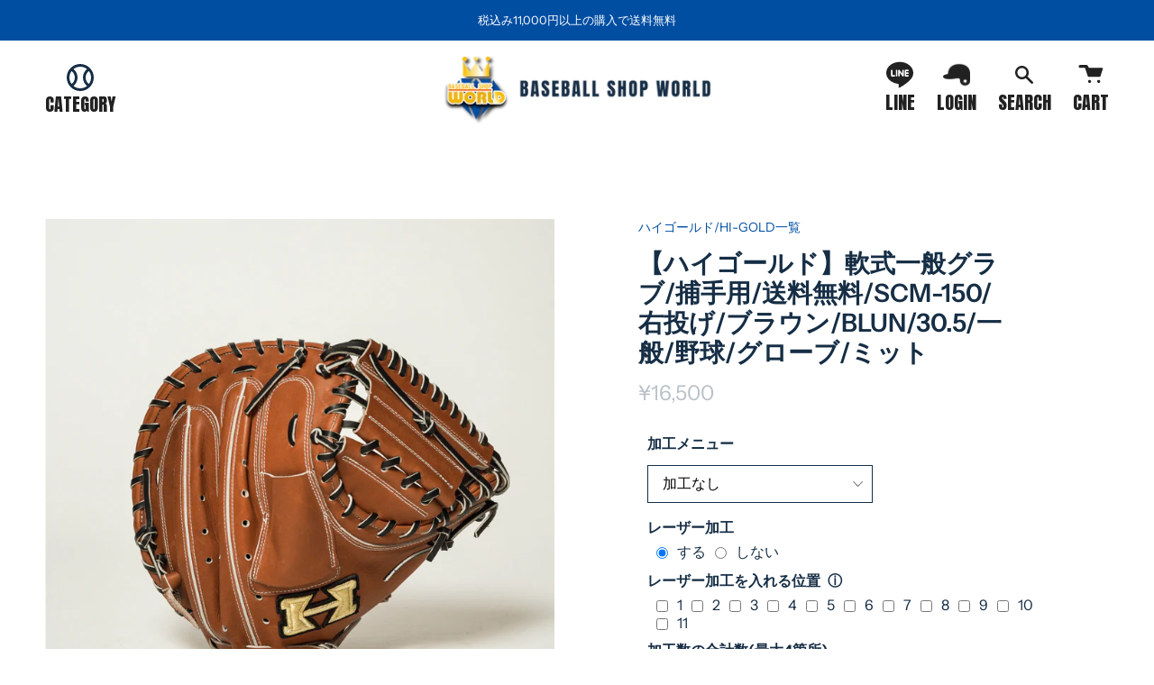

--- FILE ---
content_type: text/html; charset=utf-8
request_url: https://world89.net/products/globe0185
body_size: 41505
content:
<!doctype html>
<html class="no-js no-touch supports-no-cookies" lang="ja">
<head>
  <meta charset="UTF-8">
  <meta name="viewport" content="width=device-width, initial-scale=1.0">
  <meta name="theme-color" content="#8191a4">
  <link rel="canonical" href="https://world89.net/products/globe0185">

  <!-- Google Tag Manager -->
  <script>(function(w,d,s,l,i){w[l]=w[l]||[];w[l].push({'gtm.start':
  new Date().getTime(),event:'gtm.js'});var f=d.getElementsByTagName(s)[0],
  j=d.createElement(s),dl=l!='dataLayer'?'&l='+l:'';j.async=true;j.src=
  'https://www.googletagmanager.com/gtm.js?id='+i+dl;f.parentNode.insertBefore(j,f);
  })(window,document,'script','dataLayer','GTM-W7BCQTK');</script>
  <!-- End Google Tag Manager -->

  <!-- ======================= Broadcast Theme V3.1.0 ========================= -->

  <link rel="preconnect" href="https://cdn.shopify.com" crossorigin>
  <link rel="preconnect" href="https://fonts.shopify.com" crossorigin>
  <link rel="preconnect" href="https://monorail-edge.shopifysvc.com" crossorigin>

  <link rel="preload" href="//world89.net/cdn/shop/t/12/assets/lazysizes.js?v=111431644619468174291645712321" as="script">
  <link rel="preload" href="//world89.net/cdn/shop/t/12/assets/vendor.js?v=54255692255079777131645712351" as="script">
  <link rel="preload" href="//world89.net/cdn/shop/t/12/assets/theme.js?v=6942488491397586041645712340" as="script">
  <link rel="preload" href="//world89.net/cdn/shop/t/12/assets/theme.css?v=9813905382326809011652245008" as="style">

  
    <link rel="shortcut icon" href="//world89.net/cdn/shop/files/LOGO_1_2x_white_32x32.png?v=1652244295" type="image/png" />
  

  <!-- Title and description ================================================ -->
  
  <title>
    
    【ハイゴールド】軟式一般グラブ/捕手用/送料無料/SCM-150/右投げ/ブラウン/BLUN/30.5/一般/野球/グローブ/ミット
    
    
    
      &ndash; 野球用品専門店ベースボールショップワールド
    
  </title>

  
    <meta name="description" content="掘り出し物から新商品まで幅広い品揃えの野球専門店ワールドのネットショップです。オリジナルブランド「Major」の商品や、お客様一人一人に合ったLINEの活用など、ワールドにしかないサービスもたくさんです。オーダー品・ギフト品・レーザー刺繍なども御任せください。">
  

  <!-- /snippets/social-meta.liquid --><meta property="og:site_name" content="野球用品専門店ベースボールショップワールド">
<meta property="og:url" content="https://world89.net/products/globe0185">
<meta property="og:title" content="【ハイゴールド】軟式一般グラブ/捕手用/送料無料/SCM-150/右投げ/ブラウン/BLUN/30.5/一般/野球/グローブ/ミット">
<meta property="og:type" content="product">
<meta property="og:description" content="掘り出し物から新商品まで幅広い品揃えの野球専門店ワールドのネットショップです。オリジナルブランド「Major」の商品や、お客様一人一人に合ったLINEの活用など、ワールドにしかないサービスもたくさんです。オーダー品・ギフト品・レーザー刺繍なども御任せください。"><meta property="og:price:amount" content="16,500">
  <meta property="og:price:currency" content="JPY">
      <meta property="og:image" content="http://world89.net/cdn/shop/products/HiGOLD_wood_Koushiki-11.jpg?v=1643434890">
      <meta property="og:image:secure_url" content="https://world89.net/cdn/shop/products/HiGOLD_wood_Koushiki-11.jpg?v=1643434890">
      <meta property="og:image:height" content="4000">
      <meta property="og:image:width" content="4000">
      <meta property="og:image" content="http://world89.net/cdn/shop/products/HiGOLD_wood_Koushiki-12.jpg?v=1643434890">
      <meta property="og:image:secure_url" content="https://world89.net/cdn/shop/products/HiGOLD_wood_Koushiki-12.jpg?v=1643434890">
      <meta property="og:image:height" content="4000">
      <meta property="og:image:width" content="4000">
      <meta property="og:image" content="http://world89.net/cdn/shop/products/HiGOLD_wood_Koushiki-13.jpg?v=1643434891">
      <meta property="og:image:secure_url" content="https://world89.net/cdn/shop/products/HiGOLD_wood_Koushiki-13.jpg?v=1643434891">
      <meta property="og:image:height" content="4000">
      <meta property="og:image:width" content="4000">


<meta name="twitter:site" content="@">
<meta name="twitter:card" content="summary_large_image">
<meta name="twitter:title" content="【ハイゴールド】軟式一般グラブ/捕手用/送料無料/SCM-150/右投げ/ブラウン/BLUN/30.5/一般/野球/グローブ/ミット">
<meta name="twitter:description" content="掘り出し物から新商品まで幅広い品揃えの野球専門店ワールドのネットショップです。オリジナルブランド「Major」の商品や、お客様一人一人に合ったLINEの活用など、ワールドにしかないサービスもたくさんです。オーダー品・ギフト品・レーザー刺繍なども御任せください。">


  <!-- CSS ================================================================== -->

  <link href="//world89.net/cdn/shop/t/12/assets/font-settings.css?v=35271607907874328611759332399" rel="stylesheet" type="text/css" media="all" />

  
<style data-shopify>

:root {


---color-video-bg: #f2f2f2;


---color-bg: #ffffff;
---color-bg-secondary: #F7F7F7;
---color-bg-rgb: 255, 255, 255;

---color-text-dark: #03070c;
---color-text: #162e45;
---color-text-light: #5c6d7d;


/* === Opacity shades of grey ===*/
---color-a5:  rgba(22, 46, 69, 0.05);
---color-a10: rgba(22, 46, 69, 0.1);
---color-a15: rgba(22, 46, 69, 0.15);
---color-a20: rgba(22, 46, 69, 0.2);
---color-a25: rgba(22, 46, 69, 0.25);
---color-a30: rgba(22, 46, 69, 0.3);
---color-a35: rgba(22, 46, 69, 0.35);
---color-a40: rgba(22, 46, 69, 0.4);
---color-a45: rgba(22, 46, 69, 0.45);
---color-a50: rgba(22, 46, 69, 0.5);
---color-a55: rgba(22, 46, 69, 0.55);
---color-a60: rgba(22, 46, 69, 0.6);
---color-a65: rgba(22, 46, 69, 0.65);
---color-a70: rgba(22, 46, 69, 0.7);
---color-a75: rgba(22, 46, 69, 0.75);
---color-a80: rgba(22, 46, 69, 0.8);
---color-a85: rgba(22, 46, 69, 0.85);
---color-a90: rgba(22, 46, 69, 0.9);
---color-a95: rgba(22, 46, 69, 0.95);

---color-border: rgb(240, 240, 240);
---color-border-light: #f6f6f6;
---color-border-hairline: #f7f7f7;
---color-border-dark: #bdbdbd;/* === Bright color ===*/
---color-primary: #004ea2;
---color-primary-hover: #002955;
---color-primary-fade: rgba(0, 78, 162, 0.05);
---color-primary-fade-hover: rgba(0, 78, 162, 0.1);---color-primary-opposite: #ffffff;


/* === Secondary Color ===*/
---color-secondary: #8191a4;
---color-secondary-hover: #506a89;
---color-secondary-fade: rgba(129, 145, 164, 0.05);
---color-secondary-fade-hover: rgba(129, 145, 164, 0.1);---color-secondary-opposite: #ffffff;


/* === link Color ===*/
---color-link: #004ea2;
---color-link-hover: #ecb400;
---color-link-fade: rgba(0, 78, 162, 0.05);
---color-link-fade-hover: rgba(0, 78, 162, 0.1);---color-link-opposite: #ffffff;


/* === Product grid sale tags ===*/
---color-sale-bg: #f9dee5;
---color-sale-text: #af7b88;---color-sale-text-secondary: #f9dee5;

/* === Product grid badges ===*/
---color-badge-bg: #ffffff;
---color-badge-text: #212121;

/* === Helper colors for form error states ===*/
---color-error: var(---color-primary);
---color-error-bg: var(---color-primary-fade);



  ---radius: 0px;
  ---radius-sm: 0px;


---color-announcement-bg: #ffffff;
---color-announcement-text: #ab8c52;
---color-announcement-border: #e6ddcb;

---color-header-bg: #ffffff;
---color-header-link: #212121;
---color-header-link-hover: #ecb400;

---color-menu-bg: #ffffff;
---color-menu-border: #ffffff;
---color-menu-link: #212121;
---color-menu-link-hover: #ecb400;
---color-submenu-bg: #ffffff;
---color-submenu-link: #212121;
---color-submenu-link-hover: #ecb400;
---color-menu-transparent: #ffffff;

---color-footer-bg: #ffffff;
---color-footer-text: #ffffff;
---color-footer-link: #ffffff;
---color-footer-link-hover: #212121;
---color-footer-border: #ffffff;

/* === Custom Cursor ===*/

--icon-zoom-in: url( "//world89.net/cdn/shop/t/12/assets/icon-zoom-in.svg?v=126996651526054293301645712317" );
--icon-zoom-out: url( "//world89.net/cdn/shop/t/12/assets/icon-zoom-out.svg?v=128675709041987423641645712318" );

/* === Typography ===*/
---product-grid-aspect-ratio: 90.0%;
---product-grid-size-piece: 9.0;


---font-weight-body: 400;
---font-weight-body-bold: 500;

---font-stack-body: "Instrument Sans", sans-serif;
---font-style-body: normal;
---font-adjust-body: 1.0;

---font-weight-heading: 600;
---font-weight-heading-bold: 700;

---font-stack-heading: "Instrument Sans", sans-serif;
---font-style-heading: normal;
---font-adjust-heading: 1.0;

---font-stack-nav: "Instrument Sans", sans-serif;
---font-style-nav: normal;
---font-adjust-nav: 1.0;

---font-weight-nav: 400;
---font-weight-nav-bold: 500;

---font-size-base: 1.0rem;
---font-size-base-percent: 1.0;

---ico-select: url("//world89.net/cdn/shop/t/12/assets/ico-select.svg?v=115630813262522069291645712309");


/* === Parallax ===*/
---parallax-strength-min: 120.0%;
---parallax-strength-max: 130.0%;



}

</style>


  <!-- WebFont読み込み -->
  <link href="https://fonts.googleapis.com/css?family=Anton" rel="stylesheet">
  <link href="//world89.net/cdn/shop/t/12/assets/theme.css?v=9813905382326809011652245008" rel="stylesheet" type="text/css" media="all" />
  <link href="//world89.net/cdn/shop/t/12/assets/custom.css?v=161440605852595867321660157329" rel="stylesheet" type="text/css" media="all" />

  <script>
    if (window.navigator.userAgent.indexOf('MSIE ') > 0 || window.navigator.userAgent.indexOf('Trident/') > 0) {
      document.documentElement.className = document.documentElement.className + ' ie';

      var scripts = document.getElementsByTagName('script')[0];
      var polyfill = document.createElement("script");
      polyfill.defer = true;
      polyfill.src = "//world89.net/cdn/shop/t/12/assets/ie11.js?v=144489047535103983231645712319";

      scripts.parentNode.insertBefore(polyfill, scripts);
    } else {
      document.documentElement.className = document.documentElement.className.replace('no-js', 'js');
    }

    window.lazySizesConfig = window.lazySizesConfig || {};
    window.lazySizesConfig.preloadAfterLoad = true;

    
    

    

    

    let root = '/';
    if (root[root.length - 1] !== '/') {
      root = `${root}/`;
    }

    window.theme = {
      routes: {
        root: root,
        cart: '/cart',
        cart_add_url: '/cart/add',
        product_recommendations_url: '/recommendations/products',
        search_url: '/search'
      },
      assets: {
        photoswipe: '//world89.net/cdn/shop/t/12/assets/photoswipe.js?v=12261563163868600691645712327',
        smoothscroll: '//world89.net/cdn/shop/t/12/assets/smoothscroll.js?v=37906625415260927261645712331',
        swatches: '//world89.net/cdn/shop/t/12/assets/swatches.json?v=184343565545568312921645712334',
        base: "//world89.net/cdn/shop/t/12/assets/",
        no_image: "//world89.net/cdn/shopifycloud/storefront/assets/no-image-2048-a2addb12_1024x.gif",
      },
      strings: {
        addToCart: "カートに追加する",
        soldOut: "売り切れ",
        from: "から",
        preOrder: "プリ注文",
        unavailable: "ご利用できません",
        unitPrice: "合計金額",
        unitPriceSeparator: "パー",
        resultsFor: "の結果",
        noResultsFor: "の結果はありません。",
        shippingCalcSubmitButton: "送料を計算する",
        shippingCalcSubmitButtonDisabled: "計算中...",
        selectValue: "値を選択する",
        oneColor: "色",
        otherColor: "色",
        upsellAddToCart: "追加",
        free: "無料"
      },
      customerLoggedIn: false,
      moneyWithCurrencyFormat: "¥{{amount_no_decimals}}",
      moneyFormat: "¥{{amount_no_decimals}}",
      cartDrawerEnabled:false,
      enableQuickAdd: true,
      swatchLabels: ["色"],
      showFirstSwatch: false,
      transparentHeader: false,
      info: {
        name: 'broadcast'
      },
      version: '3.1.0'
    };
  </script>

  

  <!-- Theme Javascript ============================================================== -->
  <script src="//world89.net/cdn/shop/t/12/assets/lazysizes.js?v=111431644619468174291645712321" async="async"></script>
  <script src="//world89.net/cdn/shop/t/12/assets/vendor.js?v=54255692255079777131645712351" defer="defer"></script>
  <script src="//world89.net/cdn/shop/t/12/assets/theme.js?v=6942488491397586041645712340" defer="defer"></script>

  <!-- Shopify app scripts =========================================================== -->

  <script>window.performance && window.performance.mark && window.performance.mark('shopify.content_for_header.start');</script><meta name="facebook-domain-verification" content="lcct058osfqc4x8xidm6v95t370plu">
<meta name="google-site-verification" content="ssD1-Xz8GJ5xOcOEb1hp5lU__VGuTEGH4ZtrznDSbuw">
<meta id="shopify-digital-wallet" name="shopify-digital-wallet" content="/61360406787/digital_wallets/dialog">
<meta name="shopify-checkout-api-token" content="b534540e452628e0a57a511a98813db6">
<link rel="alternate" type="application/json+oembed" href="https://world89.net/products/globe0185.oembed">
<script async="async" src="/checkouts/internal/preloads.js?locale=ja-JP"></script>
<link rel="preconnect" href="https://shop.app" crossorigin="anonymous">
<script async="async" src="https://shop.app/checkouts/internal/preloads.js?locale=ja-JP&shop_id=61360406787" crossorigin="anonymous"></script>
<script id="apple-pay-shop-capabilities" type="application/json">{"shopId":61360406787,"countryCode":"JP","currencyCode":"JPY","merchantCapabilities":["supports3DS"],"merchantId":"gid:\/\/shopify\/Shop\/61360406787","merchantName":"野球用品専門店ベースボールショップワールド","requiredBillingContactFields":["postalAddress","email"],"requiredShippingContactFields":["postalAddress","email"],"shippingType":"shipping","supportedNetworks":["visa","masterCard","amex","jcb","discover"],"total":{"type":"pending","label":"野球用品専門店ベースボールショップワールド","amount":"1.00"},"shopifyPaymentsEnabled":true,"supportsSubscriptions":true}</script>
<script id="shopify-features" type="application/json">{"accessToken":"b534540e452628e0a57a511a98813db6","betas":["rich-media-storefront-analytics"],"domain":"world89.net","predictiveSearch":false,"shopId":61360406787,"locale":"ja"}</script>
<script>var Shopify = Shopify || {};
Shopify.shop = "baseball-shop-world.myshopify.com";
Shopify.locale = "ja";
Shopify.currency = {"active":"JPY","rate":"1.0"};
Shopify.country = "JP";
Shopify.theme = {"name":"Baseball World 公式","id":131145793795,"schema_name":"Broadcast","schema_version":"3.1.0","theme_store_id":null,"role":"main"};
Shopify.theme.handle = "null";
Shopify.theme.style = {"id":null,"handle":null};
Shopify.cdnHost = "world89.net/cdn";
Shopify.routes = Shopify.routes || {};
Shopify.routes.root = "/";</script>
<script type="module">!function(o){(o.Shopify=o.Shopify||{}).modules=!0}(window);</script>
<script>!function(o){function n(){var o=[];function n(){o.push(Array.prototype.slice.apply(arguments))}return n.q=o,n}var t=o.Shopify=o.Shopify||{};t.loadFeatures=n(),t.autoloadFeatures=n()}(window);</script>
<script>
  window.ShopifyPay = window.ShopifyPay || {};
  window.ShopifyPay.apiHost = "shop.app\/pay";
  window.ShopifyPay.redirectState = null;
</script>
<script id="shop-js-analytics" type="application/json">{"pageType":"product"}</script>
<script defer="defer" async type="module" src="//world89.net/cdn/shopifycloud/shop-js/modules/v2/client.init-shop-cart-sync_CHE6QNUr.ja.esm.js"></script>
<script defer="defer" async type="module" src="//world89.net/cdn/shopifycloud/shop-js/modules/v2/chunk.common_D98kRh4-.esm.js"></script>
<script defer="defer" async type="module" src="//world89.net/cdn/shopifycloud/shop-js/modules/v2/chunk.modal_BNwoMci-.esm.js"></script>
<script type="module">
  await import("//world89.net/cdn/shopifycloud/shop-js/modules/v2/client.init-shop-cart-sync_CHE6QNUr.ja.esm.js");
await import("//world89.net/cdn/shopifycloud/shop-js/modules/v2/chunk.common_D98kRh4-.esm.js");
await import("//world89.net/cdn/shopifycloud/shop-js/modules/v2/chunk.modal_BNwoMci-.esm.js");

  window.Shopify.SignInWithShop?.initShopCartSync?.({"fedCMEnabled":true,"windoidEnabled":true});

</script>
<script>
  window.Shopify = window.Shopify || {};
  if (!window.Shopify.featureAssets) window.Shopify.featureAssets = {};
  window.Shopify.featureAssets['shop-js'] = {"shop-cart-sync":["modules/v2/client.shop-cart-sync_Fn6E0AvD.ja.esm.js","modules/v2/chunk.common_D98kRh4-.esm.js","modules/v2/chunk.modal_BNwoMci-.esm.js"],"init-fed-cm":["modules/v2/client.init-fed-cm_sYFpctDP.ja.esm.js","modules/v2/chunk.common_D98kRh4-.esm.js","modules/v2/chunk.modal_BNwoMci-.esm.js"],"shop-toast-manager":["modules/v2/client.shop-toast-manager_Cm6TtnXd.ja.esm.js","modules/v2/chunk.common_D98kRh4-.esm.js","modules/v2/chunk.modal_BNwoMci-.esm.js"],"init-shop-cart-sync":["modules/v2/client.init-shop-cart-sync_CHE6QNUr.ja.esm.js","modules/v2/chunk.common_D98kRh4-.esm.js","modules/v2/chunk.modal_BNwoMci-.esm.js"],"shop-button":["modules/v2/client.shop-button_CZ95wHjv.ja.esm.js","modules/v2/chunk.common_D98kRh4-.esm.js","modules/v2/chunk.modal_BNwoMci-.esm.js"],"init-windoid":["modules/v2/client.init-windoid_BTB72QS9.ja.esm.js","modules/v2/chunk.common_D98kRh4-.esm.js","modules/v2/chunk.modal_BNwoMci-.esm.js"],"shop-cash-offers":["modules/v2/client.shop-cash-offers_BFHBnhKY.ja.esm.js","modules/v2/chunk.common_D98kRh4-.esm.js","modules/v2/chunk.modal_BNwoMci-.esm.js"],"pay-button":["modules/v2/client.pay-button_DTH50Rzq.ja.esm.js","modules/v2/chunk.common_D98kRh4-.esm.js","modules/v2/chunk.modal_BNwoMci-.esm.js"],"init-customer-accounts":["modules/v2/client.init-customer-accounts_BUGn0cIS.ja.esm.js","modules/v2/client.shop-login-button_B-yi3nMN.ja.esm.js","modules/v2/chunk.common_D98kRh4-.esm.js","modules/v2/chunk.modal_BNwoMci-.esm.js"],"avatar":["modules/v2/client.avatar_BTnouDA3.ja.esm.js"],"checkout-modal":["modules/v2/client.checkout-modal_B9SXRRFG.ja.esm.js","modules/v2/chunk.common_D98kRh4-.esm.js","modules/v2/chunk.modal_BNwoMci-.esm.js"],"init-shop-for-new-customer-accounts":["modules/v2/client.init-shop-for-new-customer-accounts_CoX20XDP.ja.esm.js","modules/v2/client.shop-login-button_B-yi3nMN.ja.esm.js","modules/v2/chunk.common_D98kRh4-.esm.js","modules/v2/chunk.modal_BNwoMci-.esm.js"],"init-customer-accounts-sign-up":["modules/v2/client.init-customer-accounts-sign-up_CSeMJfz-.ja.esm.js","modules/v2/client.shop-login-button_B-yi3nMN.ja.esm.js","modules/v2/chunk.common_D98kRh4-.esm.js","modules/v2/chunk.modal_BNwoMci-.esm.js"],"init-shop-email-lookup-coordinator":["modules/v2/client.init-shop-email-lookup-coordinator_DazyVOqY.ja.esm.js","modules/v2/chunk.common_D98kRh4-.esm.js","modules/v2/chunk.modal_BNwoMci-.esm.js"],"shop-follow-button":["modules/v2/client.shop-follow-button_DjSWKMco.ja.esm.js","modules/v2/chunk.common_D98kRh4-.esm.js","modules/v2/chunk.modal_BNwoMci-.esm.js"],"shop-login-button":["modules/v2/client.shop-login-button_B-yi3nMN.ja.esm.js","modules/v2/chunk.common_D98kRh4-.esm.js","modules/v2/chunk.modal_BNwoMci-.esm.js"],"shop-login":["modules/v2/client.shop-login_BdZnYXk6.ja.esm.js","modules/v2/chunk.common_D98kRh4-.esm.js","modules/v2/chunk.modal_BNwoMci-.esm.js"],"lead-capture":["modules/v2/client.lead-capture_emq1eXKF.ja.esm.js","modules/v2/chunk.common_D98kRh4-.esm.js","modules/v2/chunk.modal_BNwoMci-.esm.js"],"payment-terms":["modules/v2/client.payment-terms_CeWs54sX.ja.esm.js","modules/v2/chunk.common_D98kRh4-.esm.js","modules/v2/chunk.modal_BNwoMci-.esm.js"]};
</script>
<script>(function() {
  var isLoaded = false;
  function asyncLoad() {
    if (isLoaded) return;
    isLoaded = true;
    var urls = ["\/\/d1liekpayvooaz.cloudfront.net\/apps\/customizery\/customizery.js?shop=baseball-shop-world.myshopify.com","https:\/\/cdn.shopify.com\/s\/files\/1\/0184\/4255\/1360\/files\/quicklink.v3.min.js?v=1645163498\u0026shop=baseball-shop-world.myshopify.com","https:\/\/cdn.nfcube.com\/b54c2c9a05c993ca03b3813259a90e30.js?shop=baseball-shop-world.myshopify.com"];
    for (var i = 0; i < urls.length; i++) {
      var s = document.createElement('script');
      s.type = 'text/javascript';
      s.async = true;
      s.src = urls[i];
      var x = document.getElementsByTagName('script')[0];
      x.parentNode.insertBefore(s, x);
    }
  };
  if(window.attachEvent) {
    window.attachEvent('onload', asyncLoad);
  } else {
    window.addEventListener('load', asyncLoad, false);
  }
})();</script>
<script id="__st">var __st={"a":61360406787,"offset":32400,"reqid":"75d9e725-5eec-4d61-aa82-a96daac1842e-1769703863","pageurl":"world89.net\/products\/globe0185","u":"506daf6a0d8b","p":"product","rtyp":"product","rid":7563455299843};</script>
<script>window.ShopifyPaypalV4VisibilityTracking = true;</script>
<script id="captcha-bootstrap">!function(){'use strict';const t='contact',e='account',n='new_comment',o=[[t,t],['blogs',n],['comments',n],[t,'customer']],c=[[e,'customer_login'],[e,'guest_login'],[e,'recover_customer_password'],[e,'create_customer']],r=t=>t.map((([t,e])=>`form[action*='/${t}']:not([data-nocaptcha='true']) input[name='form_type'][value='${e}']`)).join(','),a=t=>()=>t?[...document.querySelectorAll(t)].map((t=>t.form)):[];function s(){const t=[...o],e=r(t);return a(e)}const i='password',u='form_key',d=['recaptcha-v3-token','g-recaptcha-response','h-captcha-response',i],f=()=>{try{return window.sessionStorage}catch{return}},m='__shopify_v',_=t=>t.elements[u];function p(t,e,n=!1){try{const o=window.sessionStorage,c=JSON.parse(o.getItem(e)),{data:r}=function(t){const{data:e,action:n}=t;return t[m]||n?{data:e,action:n}:{data:t,action:n}}(c);for(const[e,n]of Object.entries(r))t.elements[e]&&(t.elements[e].value=n);n&&o.removeItem(e)}catch(o){console.error('form repopulation failed',{error:o})}}const l='form_type',E='cptcha';function T(t){t.dataset[E]=!0}const w=window,h=w.document,L='Shopify',v='ce_forms',y='captcha';let A=!1;((t,e)=>{const n=(g='f06e6c50-85a8-45c8-87d0-21a2b65856fe',I='https://cdn.shopify.com/shopifycloud/storefront-forms-hcaptcha/ce_storefront_forms_captcha_hcaptcha.v1.5.2.iife.js',D={infoText:'hCaptchaによる保護',privacyText:'プライバシー',termsText:'利用規約'},(t,e,n)=>{const o=w[L][v],c=o.bindForm;if(c)return c(t,g,e,D).then(n);var r;o.q.push([[t,g,e,D],n]),r=I,A||(h.body.append(Object.assign(h.createElement('script'),{id:'captcha-provider',async:!0,src:r})),A=!0)});var g,I,D;w[L]=w[L]||{},w[L][v]=w[L][v]||{},w[L][v].q=[],w[L][y]=w[L][y]||{},w[L][y].protect=function(t,e){n(t,void 0,e),T(t)},Object.freeze(w[L][y]),function(t,e,n,w,h,L){const[v,y,A,g]=function(t,e,n){const i=e?o:[],u=t?c:[],d=[...i,...u],f=r(d),m=r(i),_=r(d.filter((([t,e])=>n.includes(e))));return[a(f),a(m),a(_),s()]}(w,h,L),I=t=>{const e=t.target;return e instanceof HTMLFormElement?e:e&&e.form},D=t=>v().includes(t);t.addEventListener('submit',(t=>{const e=I(t);if(!e)return;const n=D(e)&&!e.dataset.hcaptchaBound&&!e.dataset.recaptchaBound,o=_(e),c=g().includes(e)&&(!o||!o.value);(n||c)&&t.preventDefault(),c&&!n&&(function(t){try{if(!f())return;!function(t){const e=f();if(!e)return;const n=_(t);if(!n)return;const o=n.value;o&&e.removeItem(o)}(t);const e=Array.from(Array(32),(()=>Math.random().toString(36)[2])).join('');!function(t,e){_(t)||t.append(Object.assign(document.createElement('input'),{type:'hidden',name:u})),t.elements[u].value=e}(t,e),function(t,e){const n=f();if(!n)return;const o=[...t.querySelectorAll(`input[type='${i}']`)].map((({name:t})=>t)),c=[...d,...o],r={};for(const[a,s]of new FormData(t).entries())c.includes(a)||(r[a]=s);n.setItem(e,JSON.stringify({[m]:1,action:t.action,data:r}))}(t,e)}catch(e){console.error('failed to persist form',e)}}(e),e.submit())}));const S=(t,e)=>{t&&!t.dataset[E]&&(n(t,e.some((e=>e===t))),T(t))};for(const o of['focusin','change'])t.addEventListener(o,(t=>{const e=I(t);D(e)&&S(e,y())}));const B=e.get('form_key'),M=e.get(l),P=B&&M;t.addEventListener('DOMContentLoaded',(()=>{const t=y();if(P)for(const e of t)e.elements[l].value===M&&p(e,B);[...new Set([...A(),...v().filter((t=>'true'===t.dataset.shopifyCaptcha))])].forEach((e=>S(e,t)))}))}(h,new URLSearchParams(w.location.search),n,t,e,['guest_login'])})(!0,!0)}();</script>
<script integrity="sha256-4kQ18oKyAcykRKYeNunJcIwy7WH5gtpwJnB7kiuLZ1E=" data-source-attribution="shopify.loadfeatures" defer="defer" src="//world89.net/cdn/shopifycloud/storefront/assets/storefront/load_feature-a0a9edcb.js" crossorigin="anonymous"></script>
<script crossorigin="anonymous" defer="defer" src="//world89.net/cdn/shopifycloud/storefront/assets/shopify_pay/storefront-65b4c6d7.js?v=20250812"></script>
<script data-source-attribution="shopify.dynamic_checkout.dynamic.init">var Shopify=Shopify||{};Shopify.PaymentButton=Shopify.PaymentButton||{isStorefrontPortableWallets:!0,init:function(){window.Shopify.PaymentButton.init=function(){};var t=document.createElement("script");t.src="https://world89.net/cdn/shopifycloud/portable-wallets/latest/portable-wallets.ja.js",t.type="module",document.head.appendChild(t)}};
</script>
<script data-source-attribution="shopify.dynamic_checkout.buyer_consent">
  function portableWalletsHideBuyerConsent(e){var t=document.getElementById("shopify-buyer-consent"),n=document.getElementById("shopify-subscription-policy-button");t&&n&&(t.classList.add("hidden"),t.setAttribute("aria-hidden","true"),n.removeEventListener("click",e))}function portableWalletsShowBuyerConsent(e){var t=document.getElementById("shopify-buyer-consent"),n=document.getElementById("shopify-subscription-policy-button");t&&n&&(t.classList.remove("hidden"),t.removeAttribute("aria-hidden"),n.addEventListener("click",e))}window.Shopify?.PaymentButton&&(window.Shopify.PaymentButton.hideBuyerConsent=portableWalletsHideBuyerConsent,window.Shopify.PaymentButton.showBuyerConsent=portableWalletsShowBuyerConsent);
</script>
<script>
  function portableWalletsCleanup(e){e&&e.src&&console.error("Failed to load portable wallets script "+e.src);var t=document.querySelectorAll("shopify-accelerated-checkout .shopify-payment-button__skeleton, shopify-accelerated-checkout-cart .wallet-cart-button__skeleton"),e=document.getElementById("shopify-buyer-consent");for(let e=0;e<t.length;e++)t[e].remove();e&&e.remove()}function portableWalletsNotLoadedAsModule(e){e instanceof ErrorEvent&&"string"==typeof e.message&&e.message.includes("import.meta")&&"string"==typeof e.filename&&e.filename.includes("portable-wallets")&&(window.removeEventListener("error",portableWalletsNotLoadedAsModule),window.Shopify.PaymentButton.failedToLoad=e,"loading"===document.readyState?document.addEventListener("DOMContentLoaded",window.Shopify.PaymentButton.init):window.Shopify.PaymentButton.init())}window.addEventListener("error",portableWalletsNotLoadedAsModule);
</script>

<script type="module" src="https://world89.net/cdn/shopifycloud/portable-wallets/latest/portable-wallets.ja.js" onError="portableWalletsCleanup(this)" crossorigin="anonymous"></script>
<script nomodule>
  document.addEventListener("DOMContentLoaded", portableWalletsCleanup);
</script>

<link id="shopify-accelerated-checkout-styles" rel="stylesheet" media="screen" href="https://world89.net/cdn/shopifycloud/portable-wallets/latest/accelerated-checkout-backwards-compat.css" crossorigin="anonymous">
<style id="shopify-accelerated-checkout-cart">
        #shopify-buyer-consent {
  margin-top: 1em;
  display: inline-block;
  width: 100%;
}

#shopify-buyer-consent.hidden {
  display: none;
}

#shopify-subscription-policy-button {
  background: none;
  border: none;
  padding: 0;
  text-decoration: underline;
  font-size: inherit;
  cursor: pointer;
}

#shopify-subscription-policy-button::before {
  box-shadow: none;
}

      </style>

<script>window.performance && window.performance.mark && window.performance.mark('shopify.content_for_header.end');</script>








 <!--begin-boost-pfs-filter-css-->
   
 <!--end-boost-pfs-filter-css-->



 <!--begin-boost-pfs-filter-css-->
   <link rel="preload stylesheet" href="//world89.net/cdn/shop/t/12/assets/boost-pfs-instant-search.css?v=309056069741721651651199374" as="style"><link href="//world89.net/cdn/shop/t/12/assets/boost-pfs-custom.css?v=129311081995436926371678076067" rel="stylesheet" type="text/css" media="all" />
<style data-id="boost-pfs-style">
    .boost-pfs-filter-option-title-text {}

   .boost-pfs-filter-tree-v .boost-pfs-filter-option-title-text:before {}
    .boost-pfs-filter-tree-v .boost-pfs-filter-option.boost-pfs-filter-option-collapsed .boost-pfs-filter-option-title-text:before {}
    .boost-pfs-filter-tree-h .boost-pfs-filter-option-title-heading:before {}

    .boost-pfs-filter-refine-by .boost-pfs-filter-option-title h3 {}

    .boost-pfs-filter-option-content .boost-pfs-filter-option-item-list .boost-pfs-filter-option-item button,
    .boost-pfs-filter-option-content .boost-pfs-filter-option-item-list .boost-pfs-filter-option-item .boost-pfs-filter-button,
    .boost-pfs-filter-option-range-amount input,
    .boost-pfs-filter-tree-v .boost-pfs-filter-refine-by .boost-pfs-filter-refine-by-items .refine-by-item,
    .boost-pfs-filter-refine-by-wrapper-v .boost-pfs-filter-refine-by .boost-pfs-filter-refine-by-items .refine-by-item,
    .boost-pfs-filter-refine-by .boost-pfs-filter-option-title,
    .boost-pfs-filter-refine-by .boost-pfs-filter-refine-by-items .refine-by-item>a,
    .boost-pfs-filter-refine-by>span,
    .boost-pfs-filter-clear,
    .boost-pfs-filter-clear-all{}
    .boost-pfs-filter-tree-h .boost-pfs-filter-pc .boost-pfs-filter-refine-by-items .refine-by-item .boost-pfs-filter-clear .refine-by-type,
    .boost-pfs-filter-refine-by-wrapper-h .boost-pfs-filter-pc .boost-pfs-filter-refine-by-items .refine-by-item .boost-pfs-filter-clear .refine-by-type {}

    .boost-pfs-filter-option-multi-level-collections .boost-pfs-filter-option-multi-level-list .boost-pfs-filter-option-item .boost-pfs-filter-button-arrow .boost-pfs-arrow:before,
    .boost-pfs-filter-option-multi-level-tag .boost-pfs-filter-option-multi-level-list .boost-pfs-filter-option-item .boost-pfs-filter-button-arrow .boost-pfs-arrow:before {}

    .boost-pfs-filter-refine-by-wrapper-v .boost-pfs-filter-refine-by .boost-pfs-filter-refine-by-items .refine-by-item .boost-pfs-filter-clear:after,
    .boost-pfs-filter-refine-by-wrapper-v .boost-pfs-filter-refine-by .boost-pfs-filter-refine-by-items .refine-by-item .boost-pfs-filter-clear:before,
    .boost-pfs-filter-tree-v .boost-pfs-filter-refine-by .boost-pfs-filter-refine-by-items .refine-by-item .boost-pfs-filter-clear:after,
    .boost-pfs-filter-tree-v .boost-pfs-filter-refine-by .boost-pfs-filter-refine-by-items .refine-by-item .boost-pfs-filter-clear:before,
    .boost-pfs-filter-refine-by-wrapper-h .boost-pfs-filter-pc .boost-pfs-filter-refine-by-items .refine-by-item .boost-pfs-filter-clear:after,
    .boost-pfs-filter-refine-by-wrapper-h .boost-pfs-filter-pc .boost-pfs-filter-refine-by-items .refine-by-item .boost-pfs-filter-clear:before,
    .boost-pfs-filter-tree-h .boost-pfs-filter-pc .boost-pfs-filter-refine-by-items .refine-by-item .boost-pfs-filter-clear:after,
    .boost-pfs-filter-tree-h .boost-pfs-filter-pc .boost-pfs-filter-refine-by-items .refine-by-item .boost-pfs-filter-clear:before {}
    .boost-pfs-filter-option-range-slider .noUi-value-horizontal {}

    .boost-pfs-filter-tree-mobile-button button,
    .boost-pfs-filter-top-sorting-mobile button {text-transform: inherit !important;background: rgba(186,196,206,1) !important;}
    .boost-pfs-filter-top-sorting-mobile button>span:after {}
  </style>
 <!--end-boost-pfs-filter-css-->

 
  <script src="https://shopoe.net/app.js"></script>
<link href="https://monorail-edge.shopifysvc.com" rel="dns-prefetch">
<script>(function(){if ("sendBeacon" in navigator && "performance" in window) {try {var session_token_from_headers = performance.getEntriesByType('navigation')[0].serverTiming.find(x => x.name == '_s').description;} catch {var session_token_from_headers = undefined;}var session_cookie_matches = document.cookie.match(/_shopify_s=([^;]*)/);var session_token_from_cookie = session_cookie_matches && session_cookie_matches.length === 2 ? session_cookie_matches[1] : "";var session_token = session_token_from_headers || session_token_from_cookie || "";function handle_abandonment_event(e) {var entries = performance.getEntries().filter(function(entry) {return /monorail-edge.shopifysvc.com/.test(entry.name);});if (!window.abandonment_tracked && entries.length === 0) {window.abandonment_tracked = true;var currentMs = Date.now();var navigation_start = performance.timing.navigationStart;var payload = {shop_id: 61360406787,url: window.location.href,navigation_start,duration: currentMs - navigation_start,session_token,page_type: "product"};window.navigator.sendBeacon("https://monorail-edge.shopifysvc.com/v1/produce", JSON.stringify({schema_id: "online_store_buyer_site_abandonment/1.1",payload: payload,metadata: {event_created_at_ms: currentMs,event_sent_at_ms: currentMs}}));}}window.addEventListener('pagehide', handle_abandonment_event);}}());</script>
<script id="web-pixels-manager-setup">(function e(e,d,r,n,o){if(void 0===o&&(o={}),!Boolean(null===(a=null===(i=window.Shopify)||void 0===i?void 0:i.analytics)||void 0===a?void 0:a.replayQueue)){var i,a;window.Shopify=window.Shopify||{};var t=window.Shopify;t.analytics=t.analytics||{};var s=t.analytics;s.replayQueue=[],s.publish=function(e,d,r){return s.replayQueue.push([e,d,r]),!0};try{self.performance.mark("wpm:start")}catch(e){}var l=function(){var e={modern:/Edge?\/(1{2}[4-9]|1[2-9]\d|[2-9]\d{2}|\d{4,})\.\d+(\.\d+|)|Firefox\/(1{2}[4-9]|1[2-9]\d|[2-9]\d{2}|\d{4,})\.\d+(\.\d+|)|Chrom(ium|e)\/(9{2}|\d{3,})\.\d+(\.\d+|)|(Maci|X1{2}).+ Version\/(15\.\d+|(1[6-9]|[2-9]\d|\d{3,})\.\d+)([,.]\d+|)( \(\w+\)|)( Mobile\/\w+|) Safari\/|Chrome.+OPR\/(9{2}|\d{3,})\.\d+\.\d+|(CPU[ +]OS|iPhone[ +]OS|CPU[ +]iPhone|CPU IPhone OS|CPU iPad OS)[ +]+(15[._]\d+|(1[6-9]|[2-9]\d|\d{3,})[._]\d+)([._]\d+|)|Android:?[ /-](13[3-9]|1[4-9]\d|[2-9]\d{2}|\d{4,})(\.\d+|)(\.\d+|)|Android.+Firefox\/(13[5-9]|1[4-9]\d|[2-9]\d{2}|\d{4,})\.\d+(\.\d+|)|Android.+Chrom(ium|e)\/(13[3-9]|1[4-9]\d|[2-9]\d{2}|\d{4,})\.\d+(\.\d+|)|SamsungBrowser\/([2-9]\d|\d{3,})\.\d+/,legacy:/Edge?\/(1[6-9]|[2-9]\d|\d{3,})\.\d+(\.\d+|)|Firefox\/(5[4-9]|[6-9]\d|\d{3,})\.\d+(\.\d+|)|Chrom(ium|e)\/(5[1-9]|[6-9]\d|\d{3,})\.\d+(\.\d+|)([\d.]+$|.*Safari\/(?![\d.]+ Edge\/[\d.]+$))|(Maci|X1{2}).+ Version\/(10\.\d+|(1[1-9]|[2-9]\d|\d{3,})\.\d+)([,.]\d+|)( \(\w+\)|)( Mobile\/\w+|) Safari\/|Chrome.+OPR\/(3[89]|[4-9]\d|\d{3,})\.\d+\.\d+|(CPU[ +]OS|iPhone[ +]OS|CPU[ +]iPhone|CPU IPhone OS|CPU iPad OS)[ +]+(10[._]\d+|(1[1-9]|[2-9]\d|\d{3,})[._]\d+)([._]\d+|)|Android:?[ /-](13[3-9]|1[4-9]\d|[2-9]\d{2}|\d{4,})(\.\d+|)(\.\d+|)|Mobile Safari.+OPR\/([89]\d|\d{3,})\.\d+\.\d+|Android.+Firefox\/(13[5-9]|1[4-9]\d|[2-9]\d{2}|\d{4,})\.\d+(\.\d+|)|Android.+Chrom(ium|e)\/(13[3-9]|1[4-9]\d|[2-9]\d{2}|\d{4,})\.\d+(\.\d+|)|Android.+(UC? ?Browser|UCWEB|U3)[ /]?(15\.([5-9]|\d{2,})|(1[6-9]|[2-9]\d|\d{3,})\.\d+)\.\d+|SamsungBrowser\/(5\.\d+|([6-9]|\d{2,})\.\d+)|Android.+MQ{2}Browser\/(14(\.(9|\d{2,})|)|(1[5-9]|[2-9]\d|\d{3,})(\.\d+|))(\.\d+|)|K[Aa][Ii]OS\/(3\.\d+|([4-9]|\d{2,})\.\d+)(\.\d+|)/},d=e.modern,r=e.legacy,n=navigator.userAgent;return n.match(d)?"modern":n.match(r)?"legacy":"unknown"}(),u="modern"===l?"modern":"legacy",c=(null!=n?n:{modern:"",legacy:""})[u],f=function(e){return[e.baseUrl,"/wpm","/b",e.hashVersion,"modern"===e.buildTarget?"m":"l",".js"].join("")}({baseUrl:d,hashVersion:r,buildTarget:u}),m=function(e){var d=e.version,r=e.bundleTarget,n=e.surface,o=e.pageUrl,i=e.monorailEndpoint;return{emit:function(e){var a=e.status,t=e.errorMsg,s=(new Date).getTime(),l=JSON.stringify({metadata:{event_sent_at_ms:s},events:[{schema_id:"web_pixels_manager_load/3.1",payload:{version:d,bundle_target:r,page_url:o,status:a,surface:n,error_msg:t},metadata:{event_created_at_ms:s}}]});if(!i)return console&&console.warn&&console.warn("[Web Pixels Manager] No Monorail endpoint provided, skipping logging."),!1;try{return self.navigator.sendBeacon.bind(self.navigator)(i,l)}catch(e){}var u=new XMLHttpRequest;try{return u.open("POST",i,!0),u.setRequestHeader("Content-Type","text/plain"),u.send(l),!0}catch(e){return console&&console.warn&&console.warn("[Web Pixels Manager] Got an unhandled error while logging to Monorail."),!1}}}}({version:r,bundleTarget:l,surface:e.surface,pageUrl:self.location.href,monorailEndpoint:e.monorailEndpoint});try{o.browserTarget=l,function(e){var d=e.src,r=e.async,n=void 0===r||r,o=e.onload,i=e.onerror,a=e.sri,t=e.scriptDataAttributes,s=void 0===t?{}:t,l=document.createElement("script"),u=document.querySelector("head"),c=document.querySelector("body");if(l.async=n,l.src=d,a&&(l.integrity=a,l.crossOrigin="anonymous"),s)for(var f in s)if(Object.prototype.hasOwnProperty.call(s,f))try{l.dataset[f]=s[f]}catch(e){}if(o&&l.addEventListener("load",o),i&&l.addEventListener("error",i),u)u.appendChild(l);else{if(!c)throw new Error("Did not find a head or body element to append the script");c.appendChild(l)}}({src:f,async:!0,onload:function(){if(!function(){var e,d;return Boolean(null===(d=null===(e=window.Shopify)||void 0===e?void 0:e.analytics)||void 0===d?void 0:d.initialized)}()){var d=window.webPixelsManager.init(e)||void 0;if(d){var r=window.Shopify.analytics;r.replayQueue.forEach((function(e){var r=e[0],n=e[1],o=e[2];d.publishCustomEvent(r,n,o)})),r.replayQueue=[],r.publish=d.publishCustomEvent,r.visitor=d.visitor,r.initialized=!0}}},onerror:function(){return m.emit({status:"failed",errorMsg:"".concat(f," has failed to load")})},sri:function(e){var d=/^sha384-[A-Za-z0-9+/=]+$/;return"string"==typeof e&&d.test(e)}(c)?c:"",scriptDataAttributes:o}),m.emit({status:"loading"})}catch(e){m.emit({status:"failed",errorMsg:(null==e?void 0:e.message)||"Unknown error"})}}})({shopId: 61360406787,storefrontBaseUrl: "https://world89.net",extensionsBaseUrl: "https://extensions.shopifycdn.com/cdn/shopifycloud/web-pixels-manager",monorailEndpoint: "https://monorail-edge.shopifysvc.com/unstable/produce_batch",surface: "storefront-renderer",enabledBetaFlags: ["2dca8a86"],webPixelsConfigList: [{"id":"484180227","configuration":"{\"config\":\"{\\\"pixel_id\\\":\\\"G-S4229MQ2YX\\\",\\\"target_country\\\":\\\"JP\\\",\\\"gtag_events\\\":[{\\\"type\\\":\\\"begin_checkout\\\",\\\"action_label\\\":\\\"G-S4229MQ2YX\\\"},{\\\"type\\\":\\\"search\\\",\\\"action_label\\\":\\\"G-S4229MQ2YX\\\"},{\\\"type\\\":\\\"view_item\\\",\\\"action_label\\\":[\\\"G-S4229MQ2YX\\\",\\\"MC-DH12SD6M6T\\\"]},{\\\"type\\\":\\\"purchase\\\",\\\"action_label\\\":[\\\"G-S4229MQ2YX\\\",\\\"MC-DH12SD6M6T\\\"]},{\\\"type\\\":\\\"page_view\\\",\\\"action_label\\\":[\\\"G-S4229MQ2YX\\\",\\\"MC-DH12SD6M6T\\\"]},{\\\"type\\\":\\\"add_payment_info\\\",\\\"action_label\\\":\\\"G-S4229MQ2YX\\\"},{\\\"type\\\":\\\"add_to_cart\\\",\\\"action_label\\\":\\\"G-S4229MQ2YX\\\"}],\\\"enable_monitoring_mode\\\":false}\"}","eventPayloadVersion":"v1","runtimeContext":"OPEN","scriptVersion":"b2a88bafab3e21179ed38636efcd8a93","type":"APP","apiClientId":1780363,"privacyPurposes":[],"dataSharingAdjustments":{"protectedCustomerApprovalScopes":["read_customer_address","read_customer_email","read_customer_name","read_customer_personal_data","read_customer_phone"]}},{"id":"shopify-app-pixel","configuration":"{}","eventPayloadVersion":"v1","runtimeContext":"STRICT","scriptVersion":"0450","apiClientId":"shopify-pixel","type":"APP","privacyPurposes":["ANALYTICS","MARKETING"]},{"id":"shopify-custom-pixel","eventPayloadVersion":"v1","runtimeContext":"LAX","scriptVersion":"0450","apiClientId":"shopify-pixel","type":"CUSTOM","privacyPurposes":["ANALYTICS","MARKETING"]}],isMerchantRequest: false,initData: {"shop":{"name":"野球用品専門店ベースボールショップワールド","paymentSettings":{"currencyCode":"JPY"},"myshopifyDomain":"baseball-shop-world.myshopify.com","countryCode":"JP","storefrontUrl":"https:\/\/world89.net"},"customer":null,"cart":null,"checkout":null,"productVariants":[{"price":{"amount":16500.0,"currencyCode":"JPY"},"product":{"title":"【ハイゴールド】軟式一般グラブ\/捕手用\/送料無料\/SCM-150\/右投げ\/ブラウン\/BLUN\/30.5\/一般\/野球\/グローブ\/ミット","vendor":"ハイゴールド\/HI-GOLD","id":"7563455299843","untranslatedTitle":"【ハイゴールド】軟式一般グラブ\/捕手用\/送料無料\/SCM-150\/右投げ\/ブラウン\/BLUN\/30.5\/一般\/野球\/グローブ\/ミット","url":"\/products\/globe0185","type":""},"id":"42370936799491","image":{"src":"\/\/world89.net\/cdn\/shop\/products\/HiGOLD_wood_Koushiki-11.jpg?v=1643434890"},"sku":"","title":"Default Title","untranslatedTitle":"Default Title"}],"purchasingCompany":null},},"https://world89.net/cdn","1d2a099fw23dfb22ep557258f5m7a2edbae",{"modern":"","legacy":""},{"shopId":"61360406787","storefrontBaseUrl":"https:\/\/world89.net","extensionBaseUrl":"https:\/\/extensions.shopifycdn.com\/cdn\/shopifycloud\/web-pixels-manager","surface":"storefront-renderer","enabledBetaFlags":"[\"2dca8a86\"]","isMerchantRequest":"false","hashVersion":"1d2a099fw23dfb22ep557258f5m7a2edbae","publish":"custom","events":"[[\"page_viewed\",{}],[\"product_viewed\",{\"productVariant\":{\"price\":{\"amount\":16500.0,\"currencyCode\":\"JPY\"},\"product\":{\"title\":\"【ハイゴールド】軟式一般グラブ\/捕手用\/送料無料\/SCM-150\/右投げ\/ブラウン\/BLUN\/30.5\/一般\/野球\/グローブ\/ミット\",\"vendor\":\"ハイゴールド\/HI-GOLD\",\"id\":\"7563455299843\",\"untranslatedTitle\":\"【ハイゴールド】軟式一般グラブ\/捕手用\/送料無料\/SCM-150\/右投げ\/ブラウン\/BLUN\/30.5\/一般\/野球\/グローブ\/ミット\",\"url\":\"\/products\/globe0185\",\"type\":\"\"},\"id\":\"42370936799491\",\"image\":{\"src\":\"\/\/world89.net\/cdn\/shop\/products\/HiGOLD_wood_Koushiki-11.jpg?v=1643434890\"},\"sku\":\"\",\"title\":\"Default Title\",\"untranslatedTitle\":\"Default Title\"}}]]"});</script><script>
  window.ShopifyAnalytics = window.ShopifyAnalytics || {};
  window.ShopifyAnalytics.meta = window.ShopifyAnalytics.meta || {};
  window.ShopifyAnalytics.meta.currency = 'JPY';
  var meta = {"product":{"id":7563455299843,"gid":"gid:\/\/shopify\/Product\/7563455299843","vendor":"ハイゴールド\/HI-GOLD","type":"","handle":"globe0185","variants":[{"id":42370936799491,"price":1650000,"name":"【ハイゴールド】軟式一般グラブ\/捕手用\/送料無料\/SCM-150\/右投げ\/ブラウン\/BLUN\/30.5\/一般\/野球\/グローブ\/ミット","public_title":null,"sku":""}],"remote":false},"page":{"pageType":"product","resourceType":"product","resourceId":7563455299843,"requestId":"75d9e725-5eec-4d61-aa82-a96daac1842e-1769703863"}};
  for (var attr in meta) {
    window.ShopifyAnalytics.meta[attr] = meta[attr];
  }
</script>
<script class="analytics">
  (function () {
    var customDocumentWrite = function(content) {
      var jquery = null;

      if (window.jQuery) {
        jquery = window.jQuery;
      } else if (window.Checkout && window.Checkout.$) {
        jquery = window.Checkout.$;
      }

      if (jquery) {
        jquery('body').append(content);
      }
    };

    var hasLoggedConversion = function(token) {
      if (token) {
        return document.cookie.indexOf('loggedConversion=' + token) !== -1;
      }
      return false;
    }

    var setCookieIfConversion = function(token) {
      if (token) {
        var twoMonthsFromNow = new Date(Date.now());
        twoMonthsFromNow.setMonth(twoMonthsFromNow.getMonth() + 2);

        document.cookie = 'loggedConversion=' + token + '; expires=' + twoMonthsFromNow;
      }
    }

    var trekkie = window.ShopifyAnalytics.lib = window.trekkie = window.trekkie || [];
    if (trekkie.integrations) {
      return;
    }
    trekkie.methods = [
      'identify',
      'page',
      'ready',
      'track',
      'trackForm',
      'trackLink'
    ];
    trekkie.factory = function(method) {
      return function() {
        var args = Array.prototype.slice.call(arguments);
        args.unshift(method);
        trekkie.push(args);
        return trekkie;
      };
    };
    for (var i = 0; i < trekkie.methods.length; i++) {
      var key = trekkie.methods[i];
      trekkie[key] = trekkie.factory(key);
    }
    trekkie.load = function(config) {
      trekkie.config = config || {};
      trekkie.config.initialDocumentCookie = document.cookie;
      var first = document.getElementsByTagName('script')[0];
      var script = document.createElement('script');
      script.type = 'text/javascript';
      script.onerror = function(e) {
        var scriptFallback = document.createElement('script');
        scriptFallback.type = 'text/javascript';
        scriptFallback.onerror = function(error) {
                var Monorail = {
      produce: function produce(monorailDomain, schemaId, payload) {
        var currentMs = new Date().getTime();
        var event = {
          schema_id: schemaId,
          payload: payload,
          metadata: {
            event_created_at_ms: currentMs,
            event_sent_at_ms: currentMs
          }
        };
        return Monorail.sendRequest("https://" + monorailDomain + "/v1/produce", JSON.stringify(event));
      },
      sendRequest: function sendRequest(endpointUrl, payload) {
        // Try the sendBeacon API
        if (window && window.navigator && typeof window.navigator.sendBeacon === 'function' && typeof window.Blob === 'function' && !Monorail.isIos12()) {
          var blobData = new window.Blob([payload], {
            type: 'text/plain'
          });

          if (window.navigator.sendBeacon(endpointUrl, blobData)) {
            return true;
          } // sendBeacon was not successful

        } // XHR beacon

        var xhr = new XMLHttpRequest();

        try {
          xhr.open('POST', endpointUrl);
          xhr.setRequestHeader('Content-Type', 'text/plain');
          xhr.send(payload);
        } catch (e) {
          console.log(e);
        }

        return false;
      },
      isIos12: function isIos12() {
        return window.navigator.userAgent.lastIndexOf('iPhone; CPU iPhone OS 12_') !== -1 || window.navigator.userAgent.lastIndexOf('iPad; CPU OS 12_') !== -1;
      }
    };
    Monorail.produce('monorail-edge.shopifysvc.com',
      'trekkie_storefront_load_errors/1.1',
      {shop_id: 61360406787,
      theme_id: 131145793795,
      app_name: "storefront",
      context_url: window.location.href,
      source_url: "//world89.net/cdn/s/trekkie.storefront.a804e9514e4efded663580eddd6991fcc12b5451.min.js"});

        };
        scriptFallback.async = true;
        scriptFallback.src = '//world89.net/cdn/s/trekkie.storefront.a804e9514e4efded663580eddd6991fcc12b5451.min.js';
        first.parentNode.insertBefore(scriptFallback, first);
      };
      script.async = true;
      script.src = '//world89.net/cdn/s/trekkie.storefront.a804e9514e4efded663580eddd6991fcc12b5451.min.js';
      first.parentNode.insertBefore(script, first);
    };
    trekkie.load(
      {"Trekkie":{"appName":"storefront","development":false,"defaultAttributes":{"shopId":61360406787,"isMerchantRequest":null,"themeId":131145793795,"themeCityHash":"4077236840571164087","contentLanguage":"ja","currency":"JPY","eventMetadataId":"c523817b-c7c8-4621-b071-6bdd224349be"},"isServerSideCookieWritingEnabled":true,"monorailRegion":"shop_domain","enabledBetaFlags":["65f19447","b5387b81"]},"Session Attribution":{},"S2S":{"facebookCapiEnabled":true,"source":"trekkie-storefront-renderer","apiClientId":580111}}
    );

    var loaded = false;
    trekkie.ready(function() {
      if (loaded) return;
      loaded = true;

      window.ShopifyAnalytics.lib = window.trekkie;

      var originalDocumentWrite = document.write;
      document.write = customDocumentWrite;
      try { window.ShopifyAnalytics.merchantGoogleAnalytics.call(this); } catch(error) {};
      document.write = originalDocumentWrite;

      window.ShopifyAnalytics.lib.page(null,{"pageType":"product","resourceType":"product","resourceId":7563455299843,"requestId":"75d9e725-5eec-4d61-aa82-a96daac1842e-1769703863","shopifyEmitted":true});

      var match = window.location.pathname.match(/checkouts\/(.+)\/(thank_you|post_purchase)/)
      var token = match? match[1]: undefined;
      if (!hasLoggedConversion(token)) {
        setCookieIfConversion(token);
        window.ShopifyAnalytics.lib.track("Viewed Product",{"currency":"JPY","variantId":42370936799491,"productId":7563455299843,"productGid":"gid:\/\/shopify\/Product\/7563455299843","name":"【ハイゴールド】軟式一般グラブ\/捕手用\/送料無料\/SCM-150\/右投げ\/ブラウン\/BLUN\/30.5\/一般\/野球\/グローブ\/ミット","price":"16500","sku":"","brand":"ハイゴールド\/HI-GOLD","variant":null,"category":"","nonInteraction":true,"remote":false},undefined,undefined,{"shopifyEmitted":true});
      window.ShopifyAnalytics.lib.track("monorail:\/\/trekkie_storefront_viewed_product\/1.1",{"currency":"JPY","variantId":42370936799491,"productId":7563455299843,"productGid":"gid:\/\/shopify\/Product\/7563455299843","name":"【ハイゴールド】軟式一般グラブ\/捕手用\/送料無料\/SCM-150\/右投げ\/ブラウン\/BLUN\/30.5\/一般\/野球\/グローブ\/ミット","price":"16500","sku":"","brand":"ハイゴールド\/HI-GOLD","variant":null,"category":"","nonInteraction":true,"remote":false,"referer":"https:\/\/world89.net\/products\/globe0185"});
      }
    });


        var eventsListenerScript = document.createElement('script');
        eventsListenerScript.async = true;
        eventsListenerScript.src = "//world89.net/cdn/shopifycloud/storefront/assets/shop_events_listener-3da45d37.js";
        document.getElementsByTagName('head')[0].appendChild(eventsListenerScript);

})();</script>
  <script>
  if (!window.ga || (window.ga && typeof window.ga !== 'function')) {
    window.ga = function ga() {
      (window.ga.q = window.ga.q || []).push(arguments);
      if (window.Shopify && window.Shopify.analytics && typeof window.Shopify.analytics.publish === 'function') {
        window.Shopify.analytics.publish("ga_stub_called", {}, {sendTo: "google_osp_migration"});
      }
      console.error("Shopify's Google Analytics stub called with:", Array.from(arguments), "\nSee https://help.shopify.com/manual/promoting-marketing/pixels/pixel-migration#google for more information.");
    };
    if (window.Shopify && window.Shopify.analytics && typeof window.Shopify.analytics.publish === 'function') {
      window.Shopify.analytics.publish("ga_stub_initialized", {}, {sendTo: "google_osp_migration"});
    }
  }
</script>
<script
  defer
  src="https://world89.net/cdn/shopifycloud/perf-kit/shopify-perf-kit-3.1.0.min.js"
  data-application="storefront-renderer"
  data-shop-id="61360406787"
  data-render-region="gcp-us-east1"
  data-page-type="product"
  data-theme-instance-id="131145793795"
  data-theme-name="Broadcast"
  data-theme-version="3.1.0"
  data-monorail-region="shop_domain"
  data-resource-timing-sampling-rate="10"
  data-shs="true"
  data-shs-beacon="true"
  data-shs-export-with-fetch="true"
  data-shs-logs-sample-rate="1"
  data-shs-beacon-endpoint="https://world89.net/api/collect"
></script>
</head>
<body id="ハイゴールド-軟式一般グラブ-捕手用-送料無料-scm-150-右投げ-ブラウン-blun-30-5-一般-野球-グローブ-ミット" class="template-product show-button-animation aos-initialized" data-animations="true">

  <!-- Google Tag Manager (noscript) -->
  <noscript><iframe src="https://www.googletagmanager.com/ns.html?id=GTM-W7BCQTK"
  height="0" width="0" style="display:none;visibility:hidden"></iframe></noscript>
  <!-- End Google Tag Manager (noscript) -->

  <a class="in-page-link visually-hidden skip-link" data-skip-content href="#MainContent">コンテンツをスキップする</a>

  <div class="container" data-site-container>
    <div id="shopify-section-announcement" class="shopify-section"><div class="announcement__wrapper announcement__wrapper--top"
    data-announcement-wrapper
    data-section-id="announcement"
    data-section-type="announcement">
    <div><div class="announcement__bar announcement__bar--error">
          <div class="announcement__message">
            <div class="announcement__text">
              <span class="announcement__main">Edge・Chrome,・Safari・Firefoxをご使用ください。</span>
            </div>
          </div>
        </div><div class="announcement__bar-outer" data-bar data-bar-top style="--bg: #004ea2; --text: #ffffff;"><div class="announcement__bar-holder" data-slider data-fade="true" data-dots="hidden" data-draggable="true" data-autoplay="true" data-speed="7000">
              <div data-slide="38e76b45-d08a-42c9-8032-5e384fb8408c"
      data-slide-index="0"
      data-block-id="38e76b45-d08a-42c9-8032-5e384fb8408c"
      
class="announcement__bar"
>
                  <div data-ticker-frame class="announcement__message">
                    <div data-ticker-scale class="ticker--unloaded announcement__scale">
                      <div data-ticker-text class="announcement__text">
                        










  
  
  

  

  
  
  

  

  <p class="cart-dropdown__message cart__message is-hidden"  data-cart-message="true" data-limit="11000">
    

    
      <span class="cart__message-success">配送料は無料です。</span>
    

    <span class="cart__message-default">
      税込み11,000円以上の購入で送料無料
    </span>
  </p>

                      </div>
                    </div>
                  </div>
                </div>
            </div></div></div>
  </div>
</div>
    <div id="shopify-section-header" class="shopify-section"><style data-shopify>:root {
    --menu-height: calc(107px);
  }.header__logo__link::before { padding-bottom: 25.787965616045845%; }</style>













<div class="header__wrapper"
  data-header-wrapper
  data-header-transparent="false"
  data-header-sticky="sticky"
  data-header-style="drawer"
  data-section-id="header"
  data-section-type="header">

  <header class="theme__header header__icons--bold" role="banner" data-header-height>
    <div>
      <div class="header__mobile">
        
    <div class="header__mobile__left">
      <div class="header__mobile__button">
        <button class="header__mobile__hamburger"
          data-drawer-toggle="hamburger"
          aria-label="メニューを表示する"
          aria-haspopup="true"
          aria-expanded="false"
          aria-controls="header-menu">

          <!-- /snippets/social-icon.liquid -->


<svg width="30" height="30" viewBox="0 0 30 30" fill="none" xmlns="http://www.w3.org/2000/svg">
<path d="M15 0C6.72 0 0 6.72 0 15C0 23.28 6.72 30 15 30C23.28 30 30 23.28 30 15C30 6.72 23.28 0 15 0ZM5.415 22.17C3.9 20.175 3 17.7 3 15C3 12.3 3.9 9.825 5.415 7.83C6.52811 8.66483 7.43156 9.74736 8.0538 10.9918C8.67605 12.2363 9 13.6086 9 15C9 16.3914 8.67605 17.7637 8.0538 19.0082C7.43156 20.2526 6.52811 21.3352 5.415 22.17ZM15 27C12.165 27 9.555 26.01 7.5 24.36C10.245 22.155 12 18.795 12 15C12 11.205 10.245 7.845 7.5 5.64C9.555 3.99 12.165 3 15 3C17.835 3 20.445 3.99 22.5 5.64C19.755 7.845 18 11.205 18 15C18 18.795 19.755 22.155 22.5 24.36C20.3748 26.0707 17.7281 27.0023 15 27V27ZM24.585 22.17C23.4719 21.3352 22.5684 20.2526 21.9462 19.0082C21.324 17.7637 21 16.3914 21 15C21 13.6086 21.324 12.2363 21.9462 10.9918C22.5684 9.74736 23.4719 8.66483 24.585 7.83C26.1 9.825 27 12.3 27 15C27 17.7 26.1 20.175 24.585 22.17Z" fill="#162E45"/>
</svg>

          <span class="header-icon__title header-icon__title--category">CATEGORY</span>
        </button>
      </div>
    </div>
    
<div class="header__logo header__logo--image">
    <a class="header__logo__link"
        href="/"
        style="width: 300px;">
      
<img data-src="//world89.net/cdn/shop/files/logo_{width}x.png?v=1644559719"
              class="lazyload logo__img logo__img--color"
              data-widths="[110, 160, 220, 320, 480, 540, 720, 900]"
              data-sizes="auto"
              data-aspectratio="3.8777777777777778"
              alt="野球専門店BASEBALL SHOP WORLD">
      
      
      
        <noscript>
          <img class="logo__img" style="opacity: 1;" src="//world89.net/cdn/shop/files/logo_360x.png?v=1644559719" alt="野球専門店BASEBALL SHOP WORLD"/>
        </noscript>
      
    </a>
  </div>


    <div class="header__mobile__right">
      <div class="header__mobile__button">
        <a href="https://line.me/ti/p/%40731qtpzw" target="_blank" class="navlink">
          <!-- /snippets/social-icon.liquid -->


<svg width="30" height="30" class="icon" viewBox="0 0 30 30" fill="none" xmlns="http://www.w3.org/2000/svg">
  <path d="M24.2034 12.329C24.3093 12.3253 24.4149 12.343 24.5138 12.381C24.6127 12.419 24.7029 12.4765 24.7791 12.5502C24.8553 12.6238 24.9159 12.712 24.9573 12.8095C24.9987 12.9071 25.02 13.0119 25.02 13.1179C25.02 13.2238 24.9987 13.3287 24.9573 13.4262C24.9159 13.5238 24.8553 13.612 24.7791 13.6856C24.7029 13.7592 24.6127 13.8167 24.5138 13.8547C24.4149 13.8927 24.3093 13.9104 24.2034 13.9068H22.0106V15.313H24.2034C24.31 15.3078 24.4164 15.3243 24.5164 15.3615C24.6164 15.3987 24.7077 15.4558 24.7849 15.5293C24.8622 15.6029 24.9237 15.6913 24.9657 15.7894C25.0077 15.8874 25.0294 15.9929 25.0294 16.0996C25.0294 16.2062 25.0077 16.3118 24.9657 16.4098C24.9237 16.5078 24.8622 16.5963 24.7849 16.6699C24.7077 16.7434 24.6164 16.8005 24.5164 16.8377C24.4164 16.8749 24.31 16.8914 24.2034 16.8862H21.225C21.0168 16.8854 20.8174 16.8022 20.6703 16.6548C20.5233 16.5074 20.4406 16.3078 20.4403 16.0996V10.1371C20.4403 9.70303 20.7919 9.34678 21.225 9.34678H24.2091C24.4115 9.35724 24.6022 9.44518 24.7415 9.59237C24.8809 9.73957 24.9583 9.93474 24.9577 10.1374C24.9571 10.3402 24.8785 10.5349 24.7383 10.6812C24.598 10.8276 24.4069 10.9144 24.2044 10.9237H22.0116V12.3299L24.2034 12.329ZM19.3903 16.0987C19.3886 16.3075 19.3045 16.5071 19.1563 16.6542C19.0081 16.8014 18.8079 16.884 18.5991 16.8843C18.4754 16.8855 18.3532 16.8579 18.2421 16.8037C18.1309 16.7495 18.0339 16.6702 17.9588 16.5721L14.9072 12.4218V16.0977C14.9072 16.3063 14.8243 16.5064 14.6768 16.6539C14.5293 16.8014 14.3292 16.8843 14.1206 16.8843C13.912 16.8843 13.712 16.8014 13.5644 16.6539C13.4169 16.5064 13.3341 16.3063 13.3341 16.0977V10.1352C13.3341 9.79865 13.5544 9.49678 13.8712 9.38897C13.9495 9.36132 14.032 9.34768 14.115 9.34865C14.3587 9.34865 14.5838 9.48084 14.7347 9.66647L17.8106 13.8262V10.1352C17.8106 9.70115 18.1622 9.3449 18.5972 9.3449C19.0322 9.3449 19.3884 9.70115 19.3884 10.1352L19.3903 16.0987ZM12.2128 16.0987C12.2118 16.3078 12.128 16.508 11.9797 16.6554C11.8314 16.8028 11.6307 16.8855 11.4216 16.8852C11.214 16.8835 11.0155 16.7999 10.8693 16.6526C10.723 16.5053 10.6409 16.3062 10.6406 16.0987V10.1362C10.6406 9.70209 10.9922 9.34584 11.4272 9.34584C11.8613 9.34584 12.2137 9.70209 12.2137 10.1362L12.2128 16.0987ZM9.13125 16.8852H6.14719C5.93829 16.8847 5.73803 16.8019 5.58988 16.6546C5.44173 16.5073 5.35767 16.3075 5.35594 16.0987V10.1362C5.35594 9.70209 5.71219 9.34584 6.14719 9.34584C6.58219 9.34584 6.93375 9.70209 6.93375 10.1362V15.3121H9.13125C9.33986 15.3121 9.53992 15.395 9.68743 15.5425C9.83494 15.69 9.91781 15.89 9.91781 16.0987C9.91781 16.3073 9.83494 16.5073 9.68743 16.6548C9.53992 16.8023 9.33986 16.8852 9.13125 16.8852V16.8852ZM30 12.8896C30 6.17615 23.2659 0.712402 15 0.712402C6.73406 0.712402 0 6.17615 0 12.8896C0 18.9055 5.33719 23.9446 12.5438 24.9018C13.0322 25.004 13.6959 25.2243 13.8675 25.6396C14.0184 26.0146 13.965 26.5958 13.9162 26.9924L13.7109 28.2665C13.6519 28.6424 13.4081 29.7468 15.0197 29.0727C16.6359 28.3987 23.6672 23.9755 26.8163 20.3512C28.9697 17.9933 30 15.5708 30 12.8896Z" fill="#162E45"/>
  </svg>

          <span class="header-icon__title">LINE</span>
        </a>
      </div>
      
        <div class="header__mobile__button">
          <a href="/account" class="navlink">
            <!-- /snippets/social-icon.liquid -->


<svg width="30" height="30" viewBox="0 0 30 30" fill="none" xmlns="http://www.w3.org/2000/svg" xmlns:xlink="http://www.w3.org/1999/xlink">
  <mask id="mask0_509_4004" style="mask-type:alpha" maskUnits="userSpaceOnUse" x="0" y="0" width="30" height="30">
  <rect width="30" height="30" fill="url(#pattern0)"/>
  </mask>
  <g class="icon" mask="url(#mask0_509_4004)">
  <rect x="-4.6875" y="-4.6875" width="39.375" height="35.625" fill="#162E45"/>
  </g>
  <defs>
  <pattern id="pattern0" patternContentUnits="objectBoundingBox" width="1" height="1">
  <use xlink:href="#image0_509_4004" transform="scale(0.00390625)"/>
  </pattern>
  <image id="image0_509_4004" width="256" height="256" xlink:href="[data-uri]"/>
  </defs>
  </svg>

            <span class="header-icon__title">LOGIN</span>
          </a>
        </div>
      
      
        <div class="header__mobile__button">
          <a href="/search" class="navlink" data-popdown-toggle="search-popdown" data-focus-element>
            <!-- /snippets/social-icon.liquid -->


<svg aria-hidden="true" focusable="false" role="presentation" class="icon icon-bold-search" viewBox="0 0 30 30"><path d="M24.6 22.8l-5.9-5.9c.9-1.2 1.4-2.7 1.4-4.3C20 8.4 16.6 5 12.5 5S5 8.4 5 12.5 8.4 20 12.5 20c1.6 0 3.1-.5 4.3-1.4l5.9 5.9c.5.5 1.4.6 1.9.1.5-.4.5-1.3 0-1.8zM7.5 12.5c0-2.8 2.2-5 5-5s5 2.2 5 5-2.2 5-5 5-5-2.2-5-5z"/></svg>
            <span class="header-icon__title">SEARCH</span>
          </a>
        </div>
      
      <div class="header__mobile__button">
        <a class="navlink navlink--cart" href="/cart" >
          <div class="cart__icon__content">
            
  <span class="header__cart__status" data-cart-count="0">
    0
  </span>

            <!-- /snippets/social-icon.liquid -->


<svg aria-hidden="true" focusable="false" role="presentation" class="icon icon-bold-cart" viewBox="0 0 30 30"><path d="M2.932 4.007a1.689 1.689 0 00-1.41 1.932 1.699 1.699 0 001.947 1.4h5.037l.302.833 1.377 4.165 1.376 4.166c.135.433.705.833 1.142.833h11.752c.47 0 1.007-.4 1.142-.833l2.72-8.331c.134-.433-.068-.833-.538-.833H12.871l-1.276-2.4a1.68 1.68 0 00-1.478-.932H3.402a1.692 1.692 0 00-.302 0 1.692 1.692 0 00-.202 0h.034zm10.61 16.66c-.94 0-1.679.734-1.679 1.667S12.603 24 13.543 24s1.678-.733 1.678-1.666c0-.933-.739-1.666-1.679-1.666zm10.073 0c-.94 0-1.678.734-1.678 1.667S22.675 24 23.615 24s1.68-.733 1.68-1.666c0-.933-.74-1.666-1.68-1.666z"/></svg>
          </div>
          <span class="header-icon__title">CART</span>
        </a>
      </div>

    </div>

      </div>
      <div data-header-desktop class="header__desktop"></div>
    </div>
  </header>
  
  <nav class="header__drawer"
    data-drawer="hamburger"
    aria-label="メニュー"
    id="header-menu">
    <div class="drawer__content">
      <div class="drawer__inner" data-drawer-inner>
        <div class="drawer__menu" data-stagger-animation data-sliderule-pane="0">
          
            <div class="sliderule__wrapper">
    <div class="sliderow" data-animates>
      <a class="sliderow__title" href="/">トップページ</a>
    </div></div>

          
            <div class="sliderule__wrapper">
    <div class="sliderow" data-animates>
      <a class="sliderow__title" href="/pages/looking-for">商品を探す</a>
    </div></div>

          
            <div class="sliderule__wrapper">
    <div class="sliderow" data-animates>
      <a class="sliderow__title" href="/collections/all">商品一覧</a>
    </div></div>

          
            <div class="sliderule__wrapper"><button class="sliderow"
      data-animates
      data-sliderule-open="sliderule-89dc5d262cd53cfe48df8266a66e5308">
      <span class="sliderow__title">
        カテゴリー
        <span class="sliderule__chevron--right">
          <span class="visually-hidden">メニューを表示する</span>
        </span>
      </span>
    </button>

    <div class="mobile__menu__dropdown sliderule__panel"
      data-sliderule
      id="sliderule-89dc5d262cd53cfe48df8266a66e5308">

      <div class="sliderow sliderow__back" data-animates>
        <button class="sliderow__back__button"
          data-sliderule-close="sliderule-89dc5d262cd53cfe48df8266a66e5308">
          <span class="sliderule__chevron--left">
            <span class="visually-hidden">メニューを閉じる</span>
          </span>
        </button>
        <a class="sliderow__title" href="/collections">カテゴリー</a>
      </div>
      <div class="sliderow__links" data-links>
        
          
          
          <div class="sliderule__wrapper"><button class="sliderow"
      data-animates
      data-sliderule-open="sliderule-352af4e114cdf35b829fcb66fd689c64">
      <span class="sliderow__title">
        グローブ・グラブ＆ミット
        <span class="sliderule__chevron--right">
          <span class="visually-hidden">メニューを表示する</span>
        </span>
      </span>
    </button>

    <div class="mobile__menu__dropdown sliderule__panel"
      data-sliderule
      id="sliderule-352af4e114cdf35b829fcb66fd689c64">

      <div class="sliderow sliderow__back" data-animates>
        <button class="sliderow__back__button"
          data-sliderule-close="sliderule-352af4e114cdf35b829fcb66fd689c64">
          <span class="sliderule__chevron--left">
            <span class="visually-hidden">メニューを閉じる</span>
          </span>
        </button>
        <a class="sliderow__title" href="/collections/glove-mitt">グローブ・グラブ＆ミット</a>
      </div>
      <div class="sliderow__links" data-links>
        
          
          
          <div class="sliderule__wrapper">
    <div class="sliderow" data-animates>
      <a class="sliderow__title" href="https://world89.net/search?q=%E7%A1%AC%E5%BC%8F%20%E6%8A%95%E6%89%8B">硬式　投手</a>
    </div></div>

        
          
          
          <div class="sliderule__wrapper">
    <div class="sliderow" data-animates>
      <a class="sliderow__title" href="https://world89.net/search?q=%E7%A1%AC%E5%BC%8F%20%E4%B8%80%E5%A1%81%E6%89%8B">硬式　一塁手</a>
    </div></div>

        
          
          
          <div class="sliderule__wrapper">
    <div class="sliderow" data-animates>
      <a class="sliderow__title" href="https://world89.net/search?q=%E7%A1%AC%E5%BC%8F%20%E5%86%85%E9%87%8E%E6%89%8B">硬式　内野手</a>
    </div></div>

        
          
          
          <div class="sliderule__wrapper">
    <div class="sliderow" data-animates>
      <a class="sliderow__title" href="https://world89.net/search?q=%E7%A1%AC%E5%BC%8F%20%E6%8D%95%E6%89%8B">硬式　捕手</a>
    </div></div>

        
          
          
          <div class="sliderule__wrapper">
    <div class="sliderow" data-animates>
      <a class="sliderow__title" href="https://world89.net/search?q=%E7%A1%AC%E5%BC%8F%20%E5%A4%96%E9%87%8E%E6%89%8B">硬式　外野手</a>
    </div></div>

        
          
          
          <div class="sliderule__wrapper">
    <div class="sliderow" data-animates>
      <a class="sliderow__title" href="https://world89.net/search?q=%E8%BB%9F%E5%BC%8F%20%E6%8A%95%E6%89%8B">軟式　投手</a>
    </div></div>

        
          
          
          <div class="sliderule__wrapper">
    <div class="sliderow" data-animates>
      <a class="sliderow__title" href="https://world89.net/search?q=%E8%BB%9F%E5%BC%8F%20%E6%8D%95%E6%89%8B">軟式　捕手</a>
    </div></div>

        
          
          
          <div class="sliderule__wrapper">
    <div class="sliderow" data-animates>
      <a class="sliderow__title" href="https://world89.net/search?q=%E8%BB%9F%E5%BC%8F%20%E4%B8%80%E5%A1%81%E6%89%8B">軟式　一塁手</a>
    </div></div>

        
          
          
          <div class="sliderule__wrapper">
    <div class="sliderow" data-animates>
      <a class="sliderow__title" href="https://world89.net/search?q=%E8%BB%9F%E5%BC%8F%20%E5%86%85%E9%87%8E%E6%89%8B">軟式　内野手</a>
    </div></div>

        
          
          
          <div class="sliderule__wrapper">
    <div class="sliderow" data-animates>
      <a class="sliderow__title" href="https://world89.net/search?q=%E8%BB%9F%E5%BC%8F%20%E5%A4%96%E9%87%8E%E6%89%8B">軟式　外野手</a>
    </div></div>

        
          
          
          <div class="sliderule__wrapper">
    <div class="sliderow" data-animates>
      <a class="sliderow__title" href="https://world89.net/search?q=%E8%BB%9F%E5%BC%8F%20%E3%82%AA%E3%83%BC%E3%83%AB%E3%83%A9%E3%82%A6%E3%83%B3%E3%83%89">軟式　オールラウンド</a>
    </div></div>

        
          
          
          <div class="sliderule__wrapper">
    <div class="sliderow" data-animates>
      <a class="sliderow__title" href="https://world89.net/search?q=%E8%BB%9F%E5%BC%8F%20%E3%82%AA%E3%83%BC%E3%83%AB%E3%83%A9%E3%82%A6%E3%83%B3%E3%83%89">軟式　少年</a>
    </div></div>

        
          
          
          <div class="sliderule__wrapper">
    <div class="sliderow" data-animates>
      <a class="sliderow__title" href="https://world89.net/search?q=%E3%83%88%E3%83%AC%E3%83%BC%E3%83%8B%E3%83%B3%E3%82%B0%E3%82%B0%E3%83%AD%E3%83%BC%E3%83%96">トレーニンググローブ</a>
    </div></div>

        
          
          
          <div class="sliderule__wrapper">
    <div class="sliderow" data-animates>
      <a class="sliderow__title" href="https://world89.net/search?q=%E3%82%B0%E3%83%A9%E3%83%96%20%E3%83%A1%E3%83%B3%E3%83%86%E3%83%8A%E3%83%B3%E3%82%B9">メンテナンス用品</a>
    </div></div>

        
<div class="sliderule-grid blocks-0">
            
              

          </div></div>
    </div></div>

        
          
          
          <div class="sliderule__wrapper"><button class="sliderow"
      data-animates
      data-sliderule-open="sliderule-a8040bda9de9307473b6402e85742da5">
      <span class="sliderow__title">
        バット
        <span class="sliderule__chevron--right">
          <span class="visually-hidden">メニューを表示する</span>
        </span>
      </span>
    </button>

    <div class="mobile__menu__dropdown sliderule__panel"
      data-sliderule
      id="sliderule-a8040bda9de9307473b6402e85742da5">

      <div class="sliderow sliderow__back" data-animates>
        <button class="sliderow__back__button"
          data-sliderule-close="sliderule-a8040bda9de9307473b6402e85742da5">
          <span class="sliderule__chevron--left">
            <span class="visually-hidden">メニューを閉じる</span>
          </span>
        </button>
        <a class="sliderow__title" href="/collections/bat">バット</a>
      </div>
      <div class="sliderow__links" data-links>
        
          
          
          <div class="sliderule__wrapper">
    <div class="sliderow" data-animates>
      <a class="sliderow__title" href="https://world89.net/search?q=%E3%83%90%E3%83%83%E3%83%88%20%E7%A1%AC%E5%BC%8F%20%E4%B8%AD%E5%AD%A6">硬式　中学</a>
    </div></div>

        
          
          
          <div class="sliderule__wrapper">
    <div class="sliderow" data-animates>
      <a class="sliderow__title" href="https://world89.net/search?q=%E3%83%90%E3%83%83%E3%83%88%20%E7%A1%AC%E5%BC%8F%20%E4%B8%80%E8%88%AC">硬式　一般</a>
    </div></div>

        
          
          
          <div class="sliderule__wrapper">
    <div class="sliderow" data-animates>
      <a class="sliderow__title" href="https://world89.net/search?q=%E3%83%90%E3%83%83%E3%83%88%20%E8%BB%9F%E5%BC%8F%20%E5%B0%91%E5%B9%B4">軟式　少年</a>
    </div></div>

        
          
          
          <div class="sliderule__wrapper">
    <div class="sliderow" data-animates>
      <a class="sliderow__title" href="https://world89.net/search?q=%E3%83%90%E3%83%83%E3%83%88%20%E8%BB%9F%E5%BC%8F%20%E4%B8%80%E8%88%AC">軟式　一般</a>
    </div></div>

        
          
          
          <div class="sliderule__wrapper">
    <div class="sliderow" data-animates>
      <a class="sliderow__title" href="https://world89.net/search?q=%E3%83%88%E3%83%AC%E3%83%BC%E3%83%8B%E3%83%B3%E3%82%B0%E3%83%90%E3%83%83%E3%83%88">トレーニングバット</a>
    </div></div>

        
          
          
          <div class="sliderule__wrapper">
    <div class="sliderow" data-animates>
      <a class="sliderow__title" href="https://world89.net/search?q=%E3%83%8E%E3%83%83%E3%82%AF%E3%83%90%E3%83%83%E3%83%88">ノックバット</a>
    </div></div>

        
          
          
          <div class="sliderule__wrapper">
    <div class="sliderow" data-animates>
      <a class="sliderow__title" href="https://world89.net/search?q=%E3%83%90%E3%83%83%E3%83%88%20%E3%83%A1%E3%83%B3%E3%83%86%E3%83%8A%E3%83%B3%E3%82%B9">メンテナンス用品</a>
    </div></div>

        
<div class="sliderule-grid blocks-0">
            
              

          </div></div>
    </div></div>

        
          
          
          <div class="sliderule__wrapper"><button class="sliderow"
      data-animates
      data-sliderule-open="sliderule-ac98d0684944ce277d246ac57e70ef02">
      <span class="sliderow__title">
        シューズ
        <span class="sliderule__chevron--right">
          <span class="visually-hidden">メニューを表示する</span>
        </span>
      </span>
    </button>

    <div class="mobile__menu__dropdown sliderule__panel"
      data-sliderule
      id="sliderule-ac98d0684944ce277d246ac57e70ef02">

      <div class="sliderow sliderow__back" data-animates>
        <button class="sliderow__back__button"
          data-sliderule-close="sliderule-ac98d0684944ce277d246ac57e70ef02">
          <span class="sliderule__chevron--left">
            <span class="visually-hidden">メニューを閉じる</span>
          </span>
        </button>
        <a class="sliderow__title" href="/collections/shoes">シューズ</a>
      </div>
      <div class="sliderow__links" data-links>
        
          
          
          <div class="sliderule__wrapper">
    <div class="sliderow" data-animates>
      <a class="sliderow__title" href="https://world89.net/search?q=%E9%87%91%E5%85%B7%E3%82%B9%E3%83%91%E3%82%A4%E3%82%AF">金属スパイク</a>
    </div></div>

        
          
          
          <div class="sliderule__wrapper">
    <div class="sliderow" data-animates>
      <a class="sliderow__title" href="https://world89.net/search?q=%E3%83%9D%E3%82%A4%E3%83%B3%E3%83%88%E3%82%B9%E3%83%91%E3%82%A4%E3%82%AF">ポイントスパイク</a>
    </div></div>

        
          
          
          <div class="sliderule__wrapper">
    <div class="sliderow" data-animates>
      <a class="sliderow__title" href="https://world89.net/search?q=%E3%83%88%E3%83%AC%E3%83%BC%E3%83%8B%E3%83%B3%E3%82%B0%E3%82%B7%E3%83%A5%E3%83%BC%E3%82%BA">トレーニングシューズ</a>
    </div></div>

        
          
          
          <div class="sliderule__wrapper">
    <div class="sliderow" data-animates>
      <a class="sliderow__title" href="https://world89.net/search?q=%E3%83%A9%E3%83%B3%E3%83%8B%E3%83%B3%E3%82%B0%E3%82%B7%E3%83%A5%E3%83%BC%E3%82%BA">ランニングシューズ</a>
    </div></div>

        
          
          
          <div class="sliderule__wrapper">
    <div class="sliderow" data-animates>
      <a class="sliderow__title" href="https://world89.net/search?q=%E3%82%B5%E3%83%B3%E3%83%80%E3%83%AB">サンダル</a>
    </div></div>

        
          
          
          <div class="sliderule__wrapper">
    <div class="sliderow" data-animates>
      <a class="sliderow__title" href="https://world89.net/search?q=%E3%82%B9%E3%83%91%E3%82%A4%E3%82%AF%20%E3%83%A1%E3%83%B3%E3%83%86%E3%83%8A%E3%83%B3%E3%82%B9">メンテナンス用品</a>
    </div></div>

        
<div class="sliderule-grid blocks-0">
            
              

          </div></div>
    </div></div>

        
          
          
          <div class="sliderule__wrapper">
    <div class="sliderow" data-animates>
      <a class="sliderow__title" href="/collections/gloves">手袋</a>
    </div></div>

        
          
          
          <div class="sliderule__wrapper">
    <div class="sliderow" data-animates>
      <a class="sliderow__title" href="/collections/%E3%83%A1%E3%83%B3%E3%83%86%E3%83%8A%E3%83%B3%E3%82%B9%E7%94%A8%E5%93%81">メンテナンス用品</a>
    </div></div>

        
<div class="sliderule-grid blocks-0">
            
              

          </div></div>
    </div></div>

          
            <div class="sliderule__wrapper"><button class="sliderow"
      data-animates
      data-sliderule-open="sliderule-c686363e7a08fbdcb5f4f965d36e89ed">
      <span class="sliderow__title">
        ブランド
        <span class="sliderule__chevron--right">
          <span class="visually-hidden">メニューを表示する</span>
        </span>
      </span>
    </button>

    <div class="mobile__menu__dropdown sliderule__panel"
      data-sliderule
      id="sliderule-c686363e7a08fbdcb5f4f965d36e89ed">

      <div class="sliderow sliderow__back" data-animates>
        <button class="sliderow__back__button"
          data-sliderule-close="sliderule-c686363e7a08fbdcb5f4f965d36e89ed">
          <span class="sliderule__chevron--left">
            <span class="visually-hidden">メニューを閉じる</span>
          </span>
        </button>
        <a class="sliderow__title" href="/collections">ブランド</a>
      </div>
      <div class="sliderow__links" data-links>
        
          
          
          <div class="sliderule__wrapper">
    <div class="sliderow" data-animates>
      <a class="sliderow__title" href="/collections/asics">アシックス/ASICS</a>
    </div></div>

        
          
          
          <div class="sliderule__wrapper">
    <div class="sliderow" data-animates>
      <a class="sliderow__title" href="/collections/%E3%82%A2%E3%83%87%E3%82%A3%E3%83%80%E3%82%B9-adidas">アディダス/ADIDAS</a>
    </div></div>

        
          
          
          <div class="sliderule__wrapper">
    <div class="sliderow" data-animates>
      <a class="sliderow__title" href="/collections/%E3%82%A2%E3%83%B3%E3%83%80%E3%83%BC%E3%82%A2%E3%83%BC%E3%83%9E%E3%83%BC-under-armour">アンダーアーマー/UNDER ARMOUR</a>
    </div></div>

        
          
          
          <div class="sliderule__wrapper">
    <div class="sliderow" data-animates>
      <a class="sliderow__title" href="/collections/%E3%82%A6%E3%82%A3%E3%83%AB%E3%82%BD%E3%83%B3-wilson">ウィルソン/Wilson</a>
    </div></div>

        
          
          
          <div class="sliderule__wrapper">
    <div class="sliderow" data-animates>
      <a class="sliderow__title" href="/collections/%E3%82%A8%E3%82%B9%E3%82%A8%E3%82%B9%E3%82%B1%E3%82%A4-ssk">エスエスケイ/SSK</a>
    </div></div>

        
          
          
          <div class="sliderule__wrapper">
    <div class="sliderow" data-animates>
      <a class="sliderow__title" href="/collections/%E3%83%B4%E3%82%A3%E3%83%8A%E3%83%83%E3%82%AF%E3%82%B9-vanax">ザナックス/XANAX</a>
    </div></div>

        
          
          
          <div class="sliderule__wrapper">
    <div class="sliderow" data-animates>
      <a class="sliderow__title" href="/collections/%E3%82%B8%E3%83%BC%E3%83%A0%E3%82%B9-zeems">ジームス/ZEEMS</a>
    </div></div>

        
          
          
          <div class="sliderule__wrapper">
    <div class="sliderow" data-animates>
      <a class="sliderow__title" href="/collections/%E3%82%BC%E3%83%83%E3%83%88-zett">ゼット/ZETT</a>
    </div></div>

        
          
          
          <div class="sliderule__wrapper">
    <div class="sliderow" data-animates>
      <a class="sliderow__title" href="/collections/%E3%83%87%E3%82%B5%E3%83%B3%E3%83%88-descente">デサント/DESCENTE</a>
    </div></div>

        
          
          
          <div class="sliderule__wrapper">
    <div class="sliderow" data-animates>
      <a class="sliderow__title" href="/collections/%E3%83%8A%E3%82%A4%E3%82%AD-nike">ナイキ/NIKE</a>
    </div></div>

        
          
          
          <div class="sliderule__wrapper">
    <div class="sliderow" data-animates>
      <a class="sliderow__title" href="/collections/%E3%83%8F%E3%82%A4%E3%82%B4%E3%83%BC%E3%83%AB%E3%83%89-hi-gold">ハイゴールド/HI-GOLD</a>
    </div></div>

        
          
          
          <div class="sliderule__wrapper">
    <div class="sliderow" data-animates>
      <a class="sliderow__title" href="/collections/%E3%83%8F%E3%82%BF%E3%82%B1%E3%83%A4%E3%83%9E-hatakeyama">ハタケヤマ/HATAKEYAMA</a>
    </div></div>

        
          
          
          <div class="sliderule__wrapper">
    <div class="sliderow" data-animates>
      <a class="sliderow__title" href="/collections/%E3%83%93%E3%82%AF%E3%82%BF%E3%82%B9-victus">ビクタス/VICTUS</a>
    </div></div>

        
          
          
          <div class="sliderule__wrapper">
    <div class="sliderow" data-animates>
      <a class="sliderow__title" href="/collections/%E3%83%9F%E3%82%BA%E3%83%8E-mizuno">ミズノ/MIZUNO</a>
    </div></div>

        
          
          
          <div class="sliderule__wrapper">
    <div class="sliderow" data-animates>
      <a class="sliderow__title" href="/collections/%E3%83%AB%E3%82%A4%E3%82%B9%E3%83%93%E3%83%AB%E3%82%B9%E3%83%A9%E3%83%83%E3%82%AC%E3%83%BC-louisville-slugger">ルイスビルスラッガー/LOUISVILLE SLUGGER</a>
    </div></div>

        
          
          
          <div class="sliderule__wrapper">
    <div class="sliderow" data-animates>
      <a class="sliderow__title" href="/collections/%E3%83%AD%E3%83%BC%E3%83%AA%E3%83%B3%E3%82%B0%E3%82%B9-rawlings">ローリングス/RAWLINGS</a>
    </div></div>

        
          
          
          <div class="sliderule__wrapper">
    <div class="sliderow" data-animates>
      <a class="sliderow__title" href="/collections/%E3%83%AF%E3%83%BC%E3%83%AB%E3%83%89%E3%83%9A%E3%82%AC%E3%82%B5%E3%82%B9-world-pegasus">ワールドペガサス/WORLD PEGASUS</a>
    </div></div>

        
          
          
          <div class="sliderule__wrapper">
    <div class="sliderow" data-animates>
      <a class="sliderow__title" href="/collections/%E4%B9%85%E4%BF%9D%E7%94%B0%E3%82%B9%E3%83%A9%E3%83%83%E3%82%AC%E3%83%BC-kubota-slugger">久保田スラッガー/KUBOTA SLUGGER</a>
    </div></div>

        
          
          
          <div class="sliderule__wrapper">
    <div class="sliderow" data-animates>
      <a class="sliderow__title" href="/collections/%E5%92%8C%E7%89%9Bjb-wagyu-jb">和牛JB/WAGYU JB</a>
    </div></div>

        
          
          
          <div class="sliderule__wrapper">
    <div class="sliderow" data-animates>
      <a class="sliderow__title" href="/collections/major-world">メジャー/MAJOR</a>
    </div></div>

        
<div class="sliderule-grid blocks-0">
            
              

          </div></div>
    </div></div>

          
            <div class="sliderule__wrapper">
    <div class="sliderow" data-animates>
      <a class="sliderow__title" href="/pages/shop">店舗紹介</a>
    </div></div>

          
            <div class="sliderule__wrapper">
    <div class="sliderow" data-animates>
      <a class="sliderow__title" href="/blogs/%E3%83%96%E3%83%AD%E3%82%B0">ブログ</a>
    </div></div>

          
            <div class="sliderule__wrapper">
    <div class="sliderow" data-animates>
      <a class="sliderow__title" href="/pages/faq">よくあるご質問</a>
    </div></div>

          
            <div class="sliderule__wrapper">
    <div class="sliderow" data-animates>
      <a class="sliderow__title" href="/pages/contact">お問い合わせ</a>
    </div></div>

          
          
          <div class="drawer__banners">
            
              <div class="drawer__banner"><a href="https://page.line.me/731qtpzw?openQrModal=true" target="_blank"" target="_blank"><img src="//world89.net/cdn/shop/files/line-banner.jpg?v=1647517392" alt="LINE公式アカウントやってます！すぐに使えるクーポンプレゼント"></a></div>
            
            
            
          </div>
        </div>
      </div>
      
      
<div class="drawer__bottom"><div class="drawer__bottom__left">
              <!-- /snippets/social.liquid -->
	<ul class="social__links">
	<li><a href="https://www.instagram.com/baseballshopworld/" class="social__link" title="野球用品専門店ベースボールショップワールド on Instagram" rel="noopener" target="_blank"><svg aria-hidden="true" focusable="false" role="presentation" class="icon icon-instagram" viewBox="0 0 512 512"><path d="M256 49.5c67.3 0 75.2.3 101.8 1.5 24.6 1.1 37.9 5.2 46.8 8.7 11.8 4.6 20.2 10 29 18.8s14.3 17.2 18.8 29c3.4 8.9 7.6 22.2 8.7 46.8 1.2 26.6 1.5 34.5 1.5 101.8s-.3 75.2-1.5 101.8c-1.1 24.6-5.2 37.9-8.7 46.8-4.6 11.8-10 20.2-18.8 29s-17.2 14.3-29 18.8c-8.9 3.4-22.2 7.6-46.8 8.7-26.6 1.2-34.5 1.5-101.8 1.5s-75.2-.3-101.8-1.5c-24.6-1.1-37.9-5.2-46.8-8.7-11.8-4.6-20.2-10-29-18.8s-14.3-17.2-18.8-29c-3.4-8.9-7.6-22.2-8.7-46.8-1.2-26.6-1.5-34.5-1.5-101.8s.3-75.2 1.5-101.8c1.1-24.6 5.2-37.9 8.7-46.8 4.6-11.8 10-20.2 18.8-29s17.2-14.3 29-18.8c8.9-3.4 22.2-7.6 46.8-8.7 26.6-1.3 34.5-1.5 101.8-1.5m0-45.4c-68.4 0-77 .3-103.9 1.5C125.3 6.8 107 11.1 91 17.3c-16.6 6.4-30.6 15.1-44.6 29.1-14 14-22.6 28.1-29.1 44.6-6.2 16-10.5 34.3-11.7 61.2C4.4 179 4.1 187.6 4.1 256s.3 77 1.5 103.9c1.2 26.8 5.5 45.1 11.7 61.2 6.4 16.6 15.1 30.6 29.1 44.6 14 14 28.1 22.6 44.6 29.1 16 6.2 34.3 10.5 61.2 11.7 26.9 1.2 35.4 1.5 103.9 1.5s77-.3 103.9-1.5c26.8-1.2 45.1-5.5 61.2-11.7 16.6-6.4 30.6-15.1 44.6-29.1 14-14 22.6-28.1 29.1-44.6 6.2-16 10.5-34.3 11.7-61.2 1.2-26.9 1.5-35.4 1.5-103.9s-.3-77-1.5-103.9c-1.2-26.8-5.5-45.1-11.7-61.2-6.4-16.6-15.1-30.6-29.1-44.6-14-14-28.1-22.6-44.6-29.1-16-6.2-34.3-10.5-61.2-11.7-27-1.1-35.6-1.4-104-1.4z"/><path d="M256 126.6c-71.4 0-129.4 57.9-129.4 129.4s58 129.4 129.4 129.4 129.4-58 129.4-129.4-58-129.4-129.4-129.4zm0 213.4c-46.4 0-84-37.6-84-84s37.6-84 84-84 84 37.6 84 84-37.6 84-84 84z"/><circle cx="390.5" cy="121.5" r="30.2"/></svg><span class="visually-hidden">Instagram</span></a></li>
	
	
	
	
	
	
	
	
	
	</ul>


            </div>
            <div class="drawer__bottom__right"><form method="post" action="/localization" id="localization-form-drawer" accept-charset="UTF-8" class="header__drawer__selects" enctype="multipart/form-data"><input type="hidden" name="form_type" value="localization" /><input type="hidden" name="utf8" value="✓" /><input type="hidden" name="_method" value="put" /><input type="hidden" name="return_to" value="/products/globe0185" /></form></div>
          
        </div>
      
    </div>
    <span class="drawer__underlay" data-drawer-underlay></span>
  </nav>

</div>

<div class="header__backfill"
  data-header-backfill
  style="height: var(--menu-height);"></div>

<div data-cart-popover-container class="cart-popover"></div>

<div id="search-popdown" class="search-popdown">
  <div class="search__popdown__outer">
    <div class="search__popdown__upper" data-search-title-wrap>
      <span></span>
    </div>
    <div class="wrapper">
      <div class="search__popdown__main">
        <form class="search__popdown__form"
            action="/search"
            method="get"
            role="search">
          <button class="search__popdown__form__button" type="submit">
            <span class="visually-hidden">検索する</span>
            <!-- /snippets/social-icon.liquid -->


<svg aria-hidden="true" focusable="false" role="presentation" class="icon icon-bold-search" viewBox="0 0 30 30"><path d="M24.6 22.8l-5.9-5.9c.9-1.2 1.4-2.7 1.4-4.3C20 8.4 16.6 5 12.5 5S5 8.4 5 12.5 8.4 20 12.5 20c1.6 0 3.1-.5 4.3-1.4l5.9 5.9c.5.5 1.4.6 1.9.1.5-.4.5-1.3 0-1.8zM7.5 12.5c0-2.8 2.2-5 5-5s5 2.2 5 5-2.2 5-5 5-5-2.2-5-5z"/></svg>
          </button>
          <input type="search"
          data-predictive-search-input="search-popdown-results"
          name="q" 
          value="" 
          placeholder="検索する" 
          aria-label="ストア検索">
        </form>
        <div class="search__popdown__close">
          <button type="button" class="search__popdown__close__inner" data-close-popdown title="クローズ">
            <svg aria-hidden="true" focusable="false" role="presentation" class="icon icon-close" viewBox="0 0 20 20"><path fill="#444" d="M15.89 14.696l-4.734-4.734 4.717-4.717c.4-.4.37-1.085-.03-1.485s-1.085-.43-1.485-.03L9.641 8.447 4.97 3.776c-.4-.4-1.085-.37-1.485.03s-.43 1.085-.03 1.485l4.671 4.671-4.688 4.688c-.4.4-.37 1.085.03 1.485s1.085.43 1.485.03l4.688-4.687 4.734 4.734c.4.4 1.085.37 1.485-.03s.43-1.085.03-1.485z"/></svg>
          </button>
        </div>
      </div>
    </div>
  </div>
  <div class="header__search__results" id="search-popdown-results">
    <div class="search__results__outer">
      <div class="search__results__products" data-product-wrap-outer>
        <div class="loader search__loader"><div class="loader-indeterminate"></div></div>

        <div class="search__results__products__list" data-product-wrap>
          
        </div>
      </div>
    </div>
  </div>
</div>

<script data-predictive-search-title-template type="text/x-template">
  <div aria-live="polite">
    <span class="announcement__more">{{ it.title }}</span>
    <span class="announcement__main">{{ it.query }}</span>
  </div>
</script>

<script product-grid-item-template type="text/x-template">
  <div class="product-item  product-item--centered">
    
      <a href="{{ it.product.url }}" class="product-link" aria-label='{{ it.product.title }}'>
        <div class="product-item__image {{it.product.double_class}}">
          <div class="product-item__bg" 
            aria-label="{{ it.product.image.alt }}" 
            style="background-image: url('{{ it.product.image.thumb }}');"></div>
          {{@if(it.product.secondImage)}}
            <div class="product-item__bg__under" 
              aria-label="{{ it.product.secondImage.alt }}" 
              style="background-image: url('{{ it.product.secondImage.thumb }}');"></div>
          {{/if}}
        </div>
        <div class="product-information">
          <p class="product__grid__title">{{ it.product.title }}</p>
          <span class="price {{ it.product.classes }}">
            {{@if(it.product.available)}}
              <span class="new-price">{{ it.product.price_with_from | safe }}</span>
              {{@if(it.product.compare_at_price > it.product.price)}}
                <span class="old-price">{{ it.product.compare_at_price | safe }}</span>
              {{/if}}
            {{#else}}
              <br /><em>{{ it.product.sold_out_translation }}</em>
            {{/if}}
          </span>
        </div>
      </a>
    
  </div>
</script>




<script type="application/ld+json">
{
  "@context": "http://schema.org",
  "@type": "Organization",
  "name": "野球用品専門店ベースボールショップワールド",
  
    
    "logo": "https:\/\/world89.net\/cdn\/shop\/files\/logo_698x.png?v=1644559719",
  
  "sameAs": [
    "",
    "",
    "https:\/\/www.instagram.com\/baseballshopworld\/",
    "",
    "",
    "",
    "",
    "",
    null,
    null,
    ""
  ],
  "url": "https:\/\/world89.net"
}
</script>




</div>

    <!-- CONTENT -->
    <main
    role="main"
    id="MainContent"
    class="main-content
    
    "
    >

      <div id="shopify-section-template--15752588394755__main" class="shopify-section"><!-- /sections/product.liquid --><div id="template-product"
    data-section-id="template--15752588394755__main"
    data-section-type="product"
    data-product-handle="globe0185"
    data-enable-history-state="true"
    data-sticky-enabled="true"
    data-tall-layout="false"
    data-cart-bar="true"
    data-image-zoom-enable="true">

  
  <!-- /snippets/product.liquid -->


<div class="product__wrapper product__wrapper--thumbnails" data-product ><style data-shopify>.product__slides .flickity-viewport::after { aspect-ratio: 1.0; }</style><div class="grid product__page">
    <div class="grid__item medium-up--one-half"><div class="product__slides product-single__photos" data-product-slideshow data-product-single-media-group>
<div
  class="product__slide"
  data-media-id="template--15752588394755__main-29355729813763"
  data-type="image"
  data-thumb="//world89.net/cdn/shop/products/HiGOLD_wood_Koushiki-11_200x_crop_center.jpg?v=1643434890"
  
  
  
  data-product-single-media-wrapper
  data-media-id="-29355729813763"><div class="product__photo">
        <div
          class="lazy-image"
          data-zoom-wrapper
          data-image-src="//world89.net/cdn/shop/products/HiGOLD_wood_Koushiki-11_3000x.jpg?v=1643434890"
          data-image-width="4000"
          data-image-height="4000"
          style="padding-top: 100.0%; background-image: url('//world89.net/cdn/shop/products/HiGOLD_wood_Koushiki-11_1x1.jpg?v=1643434890');">
          <img data-zoom data-src="//world89.net/cdn/shop/products/HiGOLD_wood_Koushiki-11_3000x.jpg?v=1643434890" style="display: none;" alt="拡大する">
          <img data-product-image class="fade-in lazyload"
            data-image-id="29355729813763"
            alt="【ハイゴールド】軟式一般グラブ/捕手用/送料無料/SCM-150/右投げ/ブラウン/BLUN/30.5/一般/野球/グローブ/ミット"
            aria-label="【ハイゴールド】軟式一般グラブ/捕手用/送料無料/SCM-150/右投げ/ブラウン/BLUN/30.5/一般/野球/グローブ/ミット"
            src="[data-uri]"
            data-src="//world89.net/cdn/shop/products/HiGOLD_wood_Koushiki-11_{width}x.jpg?v=1643434890"
            data-widths="[180, 360, 540, 720, 900, 1080, 1296, 1512, 1728, 2048, 2450, 2700, 3000, 3350, 3750, 4100]"
            data-sizes="auto"
            />
        </div>

        <noscript>
    <img src="//world89.net/cdn/shop/products/HiGOLD_wood_Koushiki-11_900x.jpg?v=1643434890" alt="【ハイゴールド】軟式一般グラブ/捕手用/送料無料/SCM-150/右投げ/ブラウン/BLUN/30.5/一般/野球/グローブ/ミット">
  </noscript>
      </div></div>
<div
  class="product__slide media--hidden"
  data-media-id="template--15752588394755__main-29355729846531"
  data-type="image"
  data-thumb="//world89.net/cdn/shop/products/HiGOLD_wood_Koushiki-12_200x_crop_center.jpg?v=1643434890"
  
  
  
  data-product-single-media-wrapper
  data-media-id="-29355729846531"><div class="product__photo">
        <div
          class="lazy-image"
          data-zoom-wrapper
          data-image-src="//world89.net/cdn/shop/products/HiGOLD_wood_Koushiki-12_3000x.jpg?v=1643434890"
          data-image-width="4000"
          data-image-height="4000"
          style="padding-top: 100.0%; background-image: url('//world89.net/cdn/shop/products/HiGOLD_wood_Koushiki-12_1x1.jpg?v=1643434890');">
          <img data-zoom data-src="//world89.net/cdn/shop/products/HiGOLD_wood_Koushiki-12_3000x.jpg?v=1643434890" style="display: none;" alt="拡大する">
          <img data-product-image class="fade-in lazyload"
            data-image-id="29355729846531"
            alt="【ハイゴールド】軟式一般グラブ/捕手用/送料無料/SCM-150/右投げ/ブラウン/BLUN/30.5/一般/野球/グローブ/ミット"
            aria-label="【ハイゴールド】軟式一般グラブ/捕手用/送料無料/SCM-150/右投げ/ブラウン/BLUN/30.5/一般/野球/グローブ/ミット"
            src="[data-uri]"
            data-src="//world89.net/cdn/shop/products/HiGOLD_wood_Koushiki-12_{width}x.jpg?v=1643434890"
            data-widths="[180, 360, 540, 720, 900, 1080, 1296, 1512, 1728, 2048, 2450, 2700, 3000, 3350, 3750, 4100]"
            data-sizes="auto"
            />
        </div>

        <noscript>
    <img src="//world89.net/cdn/shop/products/HiGOLD_wood_Koushiki-12_900x.jpg?v=1643434890" alt="【ハイゴールド】軟式一般グラブ/捕手用/送料無料/SCM-150/右投げ/ブラウン/BLUN/30.5/一般/野球/グローブ/ミット">
  </noscript>
      </div></div>
<div
  class="product__slide media--hidden"
  data-media-id="template--15752588394755__main-29355729879299"
  data-type="image"
  data-thumb="//world89.net/cdn/shop/products/HiGOLD_wood_Koushiki-13_200x_crop_center.jpg?v=1643434891"
  
  
  
  data-product-single-media-wrapper
  data-media-id="-29355729879299"><div class="product__photo">
        <div
          class="lazy-image"
          data-zoom-wrapper
          data-image-src="//world89.net/cdn/shop/products/HiGOLD_wood_Koushiki-13_3000x.jpg?v=1643434891"
          data-image-width="4000"
          data-image-height="4000"
          style="padding-top: 100.0%; background-image: url('//world89.net/cdn/shop/products/HiGOLD_wood_Koushiki-13_1x1.jpg?v=1643434891');">
          <img data-zoom data-src="//world89.net/cdn/shop/products/HiGOLD_wood_Koushiki-13_3000x.jpg?v=1643434891" style="display: none;" alt="拡大する">
          <img data-product-image class="fade-in lazyload"
            data-image-id="29355729879299"
            alt="【ハイゴールド】軟式一般グラブ/捕手用/送料無料/SCM-150/右投げ/ブラウン/BLUN/30.5/一般/野球/グローブ/ミット"
            aria-label="【ハイゴールド】軟式一般グラブ/捕手用/送料無料/SCM-150/右投げ/ブラウン/BLUN/30.5/一般/野球/グローブ/ミット"
            src="[data-uri]"
            data-src="//world89.net/cdn/shop/products/HiGOLD_wood_Koushiki-13_{width}x.jpg?v=1643434891"
            data-widths="[180, 360, 540, 720, 900, 1080, 1296, 1512, 1728, 2048, 2450, 2700, 3000, 3350, 3750, 4100]"
            data-sizes="auto"
            />
        </div>

        <noscript>
    <img src="//world89.net/cdn/shop/products/HiGOLD_wood_Koushiki-13_900x.jpg?v=1643434891" alt="【ハイゴールド】軟式一般グラブ/捕手用/送料無料/SCM-150/右投げ/ブラウン/BLUN/30.5/一般/野球/グローブ/ミット">
  </noscript>
      </div></div>
<div
  class="product__slide media--hidden"
  data-media-id="template--15752588394755__main-29355729912067"
  data-type="image"
  data-thumb="//world89.net/cdn/shop/products/HiGOLD_wood_Koushiki-14_200x_crop_center.jpg?v=1643434892"
  
  
  
  data-product-single-media-wrapper
  data-media-id="-29355729912067"><div class="product__photo">
        <div
          class="lazy-image"
          data-zoom-wrapper
          data-image-src="//world89.net/cdn/shop/products/HiGOLD_wood_Koushiki-14_3000x.jpg?v=1643434892"
          data-image-width="4000"
          data-image-height="4000"
          style="padding-top: 100.0%; background-image: url('//world89.net/cdn/shop/products/HiGOLD_wood_Koushiki-14_1x1.jpg?v=1643434892');">
          <img data-zoom data-src="//world89.net/cdn/shop/products/HiGOLD_wood_Koushiki-14_3000x.jpg?v=1643434892" style="display: none;" alt="拡大する">
          <img data-product-image class="fade-in lazyload"
            data-image-id="29355729912067"
            alt="【ハイゴールド】軟式一般グラブ/捕手用/送料無料/SCM-150/右投げ/ブラウン/BLUN/30.5/一般/野球/グローブ/ミット"
            aria-label="【ハイゴールド】軟式一般グラブ/捕手用/送料無料/SCM-150/右投げ/ブラウン/BLUN/30.5/一般/野球/グローブ/ミット"
            src="[data-uri]"
            data-src="//world89.net/cdn/shop/products/HiGOLD_wood_Koushiki-14_{width}x.jpg?v=1643434892"
            data-widths="[180, 360, 540, 720, 900, 1080, 1296, 1512, 1728, 2048, 2450, 2700, 3000, 3350, 3750, 4100]"
            data-sizes="auto"
            />
        </div>

        <noscript>
    <img src="//world89.net/cdn/shop/products/HiGOLD_wood_Koushiki-14_900x.jpg?v=1643434892" alt="【ハイゴールド】軟式一般グラブ/捕手用/送料無料/SCM-150/右投げ/ブラウン/BLUN/30.5/一般/野球/グローブ/ミット">
  </noscript>
      </div></div>
<div
  class="product__slide media--hidden"
  data-media-id="template--15752588394755__main-29355729944835"
  data-type="image"
  data-thumb="//world89.net/cdn/shop/products/HiGOLD_wood_Koushiki-15_200x_crop_center.jpg?v=1643434891"
  
  
  
  data-product-single-media-wrapper
  data-media-id="-29355729944835"><div class="product__photo">
        <div
          class="lazy-image"
          data-zoom-wrapper
          data-image-src="//world89.net/cdn/shop/products/HiGOLD_wood_Koushiki-15_3000x.jpg?v=1643434891"
          data-image-width="4000"
          data-image-height="4000"
          style="padding-top: 100.0%; background-image: url('//world89.net/cdn/shop/products/HiGOLD_wood_Koushiki-15_1x1.jpg?v=1643434891');">
          <img data-zoom data-src="//world89.net/cdn/shop/products/HiGOLD_wood_Koushiki-15_3000x.jpg?v=1643434891" style="display: none;" alt="拡大する">
          <img data-product-image class="fade-in lazyload"
            data-image-id="29355729944835"
            alt="【ハイゴールド】軟式一般グラブ/捕手用/送料無料/SCM-150/右投げ/ブラウン/BLUN/30.5/一般/野球/グローブ/ミット"
            aria-label="【ハイゴールド】軟式一般グラブ/捕手用/送料無料/SCM-150/右投げ/ブラウン/BLUN/30.5/一般/野球/グローブ/ミット"
            src="[data-uri]"
            data-src="//world89.net/cdn/shop/products/HiGOLD_wood_Koushiki-15_{width}x.jpg?v=1643434891"
            data-widths="[180, 360, 540, 720, 900, 1080, 1296, 1512, 1728, 2048, 2450, 2700, 3000, 3350, 3750, 4100]"
            data-sizes="auto"
            />
        </div>

        <noscript>
    <img src="//world89.net/cdn/shop/products/HiGOLD_wood_Koushiki-15_900x.jpg?v=1643434891" alt="【ハイゴールド】軟式一般グラブ/捕手用/送料無料/SCM-150/右投げ/ブラウン/BLUN/30.5/一般/野球/グローブ/ミット">
  </noscript>
      </div></div></div><div data-product-thumbs  class="product__thumbs--square"></div></div>

    <div class="grid__item medium-up--one-half">
      <div class="form__wrapper variant--soldout" data-form-wrapper>
        <div class="form__inner__wrapper">
          <div class="form__width">

      <nav class="breadcrumbs breadcrumbs--no-padding product__breadcrumbs">
        <a href="/collections/%E3%83%8F%E3%82%A4%E3%82%B4%E3%83%BC%E3%83%AB%E3%83%89-hi-gold">ハイゴールド/HI-GOLD一覧</a>
      </nav><div class="product__title__wrapper" data-zoom-caption >
  <h1 class="product__title">
    
      【ハイゴールド】軟式一般グラブ/捕手用/送料無料/SCM-150/右投げ/ブラウン/BLUN/30.5/一般/野球/グローブ/ミット
    
  </h1>

  <div class="product__price__wrap">
    <div class="product__price" data-price-wrapper>
      <span data-product-price >¥16,500
</span>

      

      
      
    </div>
    <span data-price-off class="product__price--off hide">
      サブスクリプション
      <em>•</em>
      セーブ
      <span data-price-off-amount></span>
    </span>
  </div>
</div><div class="product-description rte" ><div class="rte product-description__content">
  <div class="product-description__content__holder" >
    <div class="product-description__content__inner">
      <div class="product-description__content__entry" data-truncated-content="product-description__content__entry--truncate">
        
      </div>
    </div>

    <div class="product-description__content__actions"></div>
  </div>
</div></div><div id="shopify-block-AbDI4SXFZT05rTVJPM__ed1327f5-39cf-450d-a193-e0bd35d4ebe4" class="shopify-block shopify-app-block"><div id="infiniteoptions-container"></div>
<script>
  // Create "window.Shoppad.apps.infiniteoptions" object if it doesn't already exist
  'Shoppad.apps.infiniteoptions'.split('.').reduce(function (o, x) {
    if (!o[x]) {
      o[x] = {};
    }
    return o[x];
  }, window);
  // Note we are using the theme app extension
  window.Shoppad.apps.infiniteoptions.themeAppExtensionActive = true;
</script>



</div>

<div class="product-laser">
                        <img style="width:100%; margin:10px auto;" src="https://cdn.shopify.com/s/files/1/0613/6040/6787/files/laser_pitchersetumei.png?v=1645650194" alt="刺繍について">
                      </div>








<div data-product-form class="product__form " ><!-- /snippets/product-form.liquid -->


<form method="post" action="/cart/add" id="product_form_7563455299843" accept-charset="UTF-8" class="product-form" enctype="multipart/form-data" data-product-form=""><input type="hidden" name="form_type" value="product" /><input type="hidden" name="utf8" value="✓" />
   
  <input type="hidden" name="id" value="42370936799491">

  

   
  <div class="shop-pay-terms"></div>



  
  <noscript>
    <select name="id" class="product__form__select product__form__select--hidden no-js" aria-label="Title">
      
        <option
          selected="selected"
          disabled="disabled"
          value="42370936799491">
            Default Title
        </option>
      
    </select>
  </noscript><div class="select__fieldset">
      <span class="select__label" id="template--15752588394755__main-select-quantity-label">数量</span>

      <div class="select-popout select-popout--small" data-popout data-popout-prevent="true">
        <button type="button" class="select-popout__toggle" aria-expanded="false" aria-controls="template--15752588394755__main-select-quantity" aria-labelledby="template--15752588394755__main-select-quantity-label" data-popout-toggle>
          1
        </button>

        <ul id="template--15752588394755__main-select-quantity" class="select-popout__list" data-popout-list>
          
            <li class="select-popout__item select-popout__item--current">
              <a class="select-popout__option" href="#" aria-current="true" data-value="1" data-popout-option>
                <span>
                  1 
                </span>
              </a>
            </li>
            <li class="select-popout__item ">
              <a class="select-popout__option" href="#"  data-value="2" data-popout-option>
                <span>
                  2 
                </span>
              </a>
            </li>
            <li class="select-popout__item ">
              <a class="select-popout__option" href="#"  data-value="3" data-popout-option>
                <span>
                  3 
                </span>
              </a>
            </li>
            <li class="select-popout__item ">
              <a class="select-popout__option" href="#"  data-value="4" data-popout-option>
                <span>
                  4 
                </span>
              </a>
            </li>
            <li class="select-popout__item ">
              <a class="select-popout__option" href="#"  data-value="5" data-popout-option>
                <span>
                  5 
                </span>
              </a>
            </li>
            <li class="select-popout__item ">
              <a class="select-popout__option" href="#"  data-value="6" data-popout-option>
                <span>
                  6 
                </span>
              </a>
            </li>
            <li class="select-popout__item ">
              <a class="select-popout__option" href="#"  data-value="7" data-popout-option>
                <span>
                  7 
                </span>
              </a>
            </li>
            <li class="select-popout__item ">
              <a class="select-popout__option" href="#"  data-value="8" data-popout-option>
                <span>
                  8 
                </span>
              </a>
            </li>
            <li class="select-popout__item ">
              <a class="select-popout__option" href="#"  data-value="9" data-popout-option>
                <span>
                  9 
                </span>
              </a>
            </li>
            <li class="select-popout__item ">
              <a class="select-popout__option" href="#"  data-value="10" data-popout-option>
                <span>
                  10 +
                </span>
              </a>
            </li></ul>

        <div class="quantity-selector" data-quantity-holder>
          <label for="product-quantity-buttons-template--15752588394755__main" class="label-hidden">数量</label>

          <button type="button" class="quantity__minus" data-quantity-minus data-quantity-button tabindex="0" 
          title="数量を減らす - 【ハイゴールド】軟式一般グラブ/捕手用/送料無料/SCM-150/右投げ/ブラウン/BLUN/30.5/一般/野球/グローブ/ミット"><svg aria-hidden="true" focusable="false" role="presentation" class="icon icon-minus" viewBox="0 0 20 20"><path fill="#444" d="M17.543 11.029H2.1A1.032 1.032 0 011.071 10c0-.566.463-1.029 1.029-1.029h15.443c.566 0 1.029.463 1.029 1.029 0 .566-.463 1.029-1.029 1.029z"/></svg></button>
          
          <input id="product-quantity-buttons-template--15752588394755__main" data-popout-input type="number" class="quantity__input" value="1" min="1" aria-label="quantity" autocomplete="off" name="quantity" data-quantity-field title="数量のフィールド - 【ハイゴールド】軟式一般グラブ/捕手用/送料無料/SCM-150/右投げ/ブラウン/BLUN/30.5/一般/野球/グローブ/ミット" pattern="[0-9]*" />
          
          <button type="button" class="quantity__plus" data-quantity-plus data-quantity-button tabindex="0" title="数量を増やす - 【ハイゴールド】軟式一般グラブ/捕手用/送料無料/SCM-150/右投げ/ブラウン/BLUN/30.5/一般/野球/グローブ/ミット"><svg aria-hidden="true" focusable="false" role="presentation" class="icon icon-plus" viewBox="0 0 20 20"><path fill="#444" d="M17.409 8.929h-6.695V2.258c0-.566-.506-1.029-1.071-1.029s-1.071.463-1.071 1.029v6.671H1.967C1.401 8.929.938 9.435.938 10s.463 1.071 1.029 1.071h6.605V17.7c0 .566.506 1.029 1.071 1.029s1.071-.463 1.071-1.029v-6.629h6.695c.566 0 1.029-.506 1.029-1.071s-.463-1.071-1.029-1.071z"/></svg></button>
        </div>
      </div>
    </div>
<div class="product__submit product__submit--spb" data-product-id="7563455299843">
    <div class="product__submit__buttons">
      <div class="product__submit__item">
        <button
          type="submit"
          name="add"
          class="btn product__submit__add"
          data-add-to-cart
          data-focus-element
          disabled="disabled">
          <span data-add-to-cart-text>売り切れ
</span>

          <svg height="18" width="18" class="svg-loader">
            <circle r="7" cx="9" cy="9" />
            <circle stroke-dasharray="87.96459430051421 87.96459430051421" r="7" cx="9" cy="9" />
          </svg>
        </button>
      </div>
      
        <div class="product__submit__item">
          <div data-shopify="payment-button" class="shopify-payment-button"> <shopify-accelerated-checkout recommended="{&quot;supports_subs&quot;:true,&quot;supports_def_opts&quot;:false,&quot;name&quot;:&quot;shop_pay&quot;,&quot;wallet_params&quot;:{&quot;shopId&quot;:61360406787,&quot;merchantName&quot;:&quot;野球用品専門店ベースボールショップワールド&quot;,&quot;personalized&quot;:true}}" fallback="{&quot;supports_subs&quot;:true,&quot;supports_def_opts&quot;:true,&quot;name&quot;:&quot;buy_it_now&quot;,&quot;wallet_params&quot;:{}}" access-token="b534540e452628e0a57a511a98813db6" buyer-country="JP" buyer-locale="ja" buyer-currency="JPY" variant-params="[{&quot;id&quot;:42370936799491,&quot;requiresShipping&quot;:true}]" shop-id="61360406787" enabled-flags="[&quot;d6d12da0&quot;]" disabled > <div class="shopify-payment-button__button" role="button" disabled aria-hidden="true" style="background-color: transparent; border: none"> <div class="shopify-payment-button__skeleton">&nbsp;</div> </div> <div class="shopify-payment-button__more-options shopify-payment-button__skeleton" role="button" disabled aria-hidden="true">&nbsp;</div> </shopify-accelerated-checkout> <small id="shopify-buyer-consent" class="hidden" aria-hidden="true" data-consent-type="subscription"> このアイテムは定期購入または後払い購入です。続行することにより、<span id="shopify-subscription-policy-button">キャンセルポリシー</span>に同意し、注文がフルフィルメントされるまで、もしくは許可される場合はキャンセルするまで、このページに記載されている価格、頻度、日付で選択した決済方法に請求することを承認するものとします。 </small> </div>
        </div>
      
    </div>

    <div data-cart-errors-container class="product__form__errors"></div>

    <script data-cart-popover-template type="text/x-template">
      <a href="#" class="close"><svg aria-hidden="true" focusable="false" role="presentation" class="icon icon-close-thin" viewBox="0 0 27 27"><g stroke="#979797" fill="none" fill-rule="evenodd" stroke-linecap="square"><path d="M.5.5l26 26M26.5.5l-26 26"/></g></svg></a>
      <div class="product__add__notification">
        <div class="product__add__success">
          <div class="product__add__success__image">
            <div class="product__add__success__image-bg"
                 style="background-image: url('{{ it.product_image }}');">
            </div>
          </div>
          <div class="product__add__success__content">
            <h6>カートに追加されました</h6>
            
            <h3 class="product__title">{{ it.item_count }} {{ it.product_title }}</h3>
            {{@if(it.variant)}}
              <p class="product__variant">{{ it.variant }}</p>
            {{/if}}
            <p class="product__price">{{ it.price_formatted  | safe }}</p>
            {{@if(it.unit_price)}}
              {{ it.unit_price  | safe }}
            {{/if}}
            
            <div class="buttons-wrap">
              <form action="/cart" method="post" novalidate>
                <button type="submit" name="checkout"class="btn btn--primary">決済する</button>
              </form>
              <a href="/cart" class="btn btn--outline">カートを見る</a>
            </div>

          </div>
        </div>
      </div>
    </script>
  </div>
<input type="hidden" name="product-id" value="7563455299843" /><input type="hidden" name="section-id" value="template--15752588394755__main" /></form>
</div></div>
        </div>
      </div>
    </div>
  </div>
</div>


  <script type="application/json" data-product-json>
    {"id":7563455299843,"title":"【ハイゴールド】軟式一般グラブ\/捕手用\/送料無料\/SCM-150\/右投げ\/ブラウン\/BLUN\/30.5\/一般\/野球\/グローブ\/ミット","handle":"globe0185","description":"","published_at":"2022-01-21T09:15:02+09:00","created_at":"2022-01-21T09:15:02+09:00","vendor":"ハイゴールド\/HI-GOLD","type":"","tags":["option-globe","グローブ・グラブ＆ミット","ハイゴールド\/HI-GOLD","ブラウン","右投げ","捕手用","茶色","軟式","金"],"price":1650000,"price_min":1650000,"price_max":1650000,"available":false,"price_varies":false,"compare_at_price":null,"compare_at_price_min":0,"compare_at_price_max":0,"compare_at_price_varies":false,"variants":[{"id":42370936799491,"title":"Default Title","option1":"Default Title","option2":null,"option3":null,"sku":"","requires_shipping":true,"taxable":true,"featured_image":null,"available":false,"name":"【ハイゴールド】軟式一般グラブ\/捕手用\/送料無料\/SCM-150\/右投げ\/ブラウン\/BLUN\/30.5\/一般\/野球\/グローブ\/ミット","public_title":null,"options":["Default Title"],"price":1650000,"weight":0,"compare_at_price":null,"inventory_management":"shopify","barcode":"","requires_selling_plan":false,"selling_plan_allocations":[]}],"images":["\/\/world89.net\/cdn\/shop\/products\/HiGOLD_wood_Koushiki-11.jpg?v=1643434890","\/\/world89.net\/cdn\/shop\/products\/HiGOLD_wood_Koushiki-12.jpg?v=1643434890","\/\/world89.net\/cdn\/shop\/products\/HiGOLD_wood_Koushiki-13.jpg?v=1643434891","\/\/world89.net\/cdn\/shop\/products\/HiGOLD_wood_Koushiki-14.jpg?v=1643434892","\/\/world89.net\/cdn\/shop\/products\/HiGOLD_wood_Koushiki-15.jpg?v=1643434891"],"featured_image":"\/\/world89.net\/cdn\/shop\/products\/HiGOLD_wood_Koushiki-11.jpg?v=1643434890","options":["Title"],"media":[{"alt":null,"id":29355729813763,"position":1,"preview_image":{"aspect_ratio":1.0,"height":4000,"width":4000,"src":"\/\/world89.net\/cdn\/shop\/products\/HiGOLD_wood_Koushiki-11.jpg?v=1643434890"},"aspect_ratio":1.0,"height":4000,"media_type":"image","src":"\/\/world89.net\/cdn\/shop\/products\/HiGOLD_wood_Koushiki-11.jpg?v=1643434890","width":4000},{"alt":null,"id":29355729846531,"position":2,"preview_image":{"aspect_ratio":1.0,"height":4000,"width":4000,"src":"\/\/world89.net\/cdn\/shop\/products\/HiGOLD_wood_Koushiki-12.jpg?v=1643434890"},"aspect_ratio":1.0,"height":4000,"media_type":"image","src":"\/\/world89.net\/cdn\/shop\/products\/HiGOLD_wood_Koushiki-12.jpg?v=1643434890","width":4000},{"alt":null,"id":29355729879299,"position":3,"preview_image":{"aspect_ratio":1.0,"height":4000,"width":4000,"src":"\/\/world89.net\/cdn\/shop\/products\/HiGOLD_wood_Koushiki-13.jpg?v=1643434891"},"aspect_ratio":1.0,"height":4000,"media_type":"image","src":"\/\/world89.net\/cdn\/shop\/products\/HiGOLD_wood_Koushiki-13.jpg?v=1643434891","width":4000},{"alt":null,"id":29355729912067,"position":4,"preview_image":{"aspect_ratio":1.0,"height":4000,"width":4000,"src":"\/\/world89.net\/cdn\/shop\/products\/HiGOLD_wood_Koushiki-14.jpg?v=1643434892"},"aspect_ratio":1.0,"height":4000,"media_type":"image","src":"\/\/world89.net\/cdn\/shop\/products\/HiGOLD_wood_Koushiki-14.jpg?v=1643434892","width":4000},{"alt":null,"id":29355729944835,"position":5,"preview_image":{"aspect_ratio":1.0,"height":4000,"width":4000,"src":"\/\/world89.net\/cdn\/shop\/products\/HiGOLD_wood_Koushiki-15.jpg?v=1643434891"},"aspect_ratio":1.0,"height":4000,"media_type":"image","src":"\/\/world89.net\/cdn\/shop\/products\/HiGOLD_wood_Koushiki-15.jpg?v=1643434891","width":4000}],"requires_selling_plan":false,"selling_plan_groups":[],"content":""}
  </script>
  <script type="application/json" id="ModelJson-template--15752588394755__main">
    []
  </script>

<!-- /partials/cart-bar.liquid -->
<div id="cart-bar" class="cart-bar">
  <div class="cart-bar__form__wrapper form__wrapper variant--soldout" data-form-wrapper>
    <div class="cart-bar__form">
      <div class="cart-bar__submit product__submit product__submit--spb">
        <button type="button" class="btn product__submit__add" data-add-to-cart-bar>
          <span>
            
売り切れ

          </span>

          <svg height="18" width="18" class="svg-loader">
            <circle r="7" cx="9" cy="9" />
            <circle stroke-dasharray="87.96459430051421 87.96459430051421" r="7" cx="9" cy="9" />
          </svg>
        </button>
      </div>
    </div>

    <div class="cart-bar__info">
      <h4 class="cart-bar__product__title">【ハイゴールド】軟式一般グラブ/捕手用/送料無料/SCM-150/右投げ/ブラウン/BLUN/30.5/一般/野球/グローブ/ミット</h4>

      <div class="h5--body cart-bar__product__price product__price" data-price-wrapper>
        <span data-product-price >¥16,500
</span>

        
      </div>
    </div>
  </div>
</div></div>
<script type="application/ld+json">
{
  "@context": "http://schema.org/",
  "@type": "Product",
  "name": "【ハイゴールド】軟式一般グラブ\/捕手用\/送料無料\/SCM-150\/右投げ\/ブラウン\/BLUN\/30.5\/一般\/野球\/グローブ\/ミット",
  "url": "https:\/\/world89.net\/products\/globe0185","image": [
      "https:\/\/world89.net\/cdn\/shop\/products\/HiGOLD_wood_Koushiki-11_4000x.jpg?v=1643434890"
    ],"description": "","brand": {
    "@type": "Organization",
    "name": "ハイゴールド\/HI-GOLD"
  },
  "offers": [{
        "@type" : "Offer","availability" : "http://schema.org/OutOfStock",
        "price" : 16500.0,
        "priceCurrency" : "JPY",
        "priceValidUntil": "2026-01-31",
        "url" : "https:\/\/world89.net\/products\/globe0185?variant=42370936799491"
      }
]
}
</script>


</div><div id="shopify-section-template--15752588394755__reviews" class="shopify-section accordions-holder"></div><div id="shopify-section-template--15752588394755__related" class="shopify-section"><!-- /sections/related.liquid --><div class="related__wrapper js" data-section-id="template--15752588394755__related" data-section-type="related"><div class="tabs-wrapper related__products" data-tabs-holder>
      <div class="tabs__head">
        <ul class="tabs tabs--center" data-scrollbar data-scrollbar-slider>
          <li class="tab-link tab-link-0 current" data-tab="0" tabindex="0"><h2 class="recent__title">関連商品</h2></li><li class="tab-link tab-link-1 tab-link__recent hide" data-tab="1" tabindex="0"><h2 class="recent__title">最近見た商品</h2></li></ul>

        <button type="button" class="tabs__arrow tabs__arrow--prev is-hidden" data-scrollbar-arrow-prev>
          <span class="visually-hidden">全てを見る</span>
        </button>
  
        <button type="button" class="tabs__arrow tabs__arrow--next is-hidden" data-scrollbar-arrow-next>
          <span class="visually-hidden">全てを見る</span>
        </button>
      </div>

      <div class="tab-content tab-content-0 current tabs__recommendation" data-tab-index="0">
        <div data-related-section data-limit="6" data-product-id="7563455299843"><!-- /snippets/products-recommendation.liquid --><div class="related__placeholder"></div></div>
      </div>

      <div class="tab-content tab-content-1 tabs__recently-viewed" data-tab-index="1"><!-- /snippets/products-recently-viewed.liquid -->

<div class="recent__wrapper" id="RecentlyViewed-template--15752588394755__related" data-recent-wrapper data-limit="6" data-minimum="">
  <div class="product-grid-outer">
    <div class="recent__content product-grid flickity-button-circle product-grid--mobile-slider" id="recently-viewed-products-template--15752588394755__related" style="display:none" data-slider data-watch-css="true" data-cell-align="left" data-adaptive-height="false" data-dots="hidden" data-arrows="true" data-arrow-position-middle data-equalize-height="true" data-infinite="false">
    </div>
  </div>
</div>
</div>
    </div></div>


</div>

    </main>
  </div>

  <div id="shopify-section-component-contact" class="shopify-section l-component"><link href="//world89.net/cdn/shop/t/12/assets/component-contact.css?v=170695934074997541951751867052" rel="stylesheet" type="text/css" media="all" />

<div class="c-contact" style="background-color: #f0f0f0;">
  <div class="c-contact__inner wrapper common__inner">
    <div class="c-contact__list">
      
        
          <div class="c-contact__item">
            <div class="c-contact__textbox"><span class="c-contact__text c-contact__text--instagram"><span class="c-contact__icon"><img src="//world89.net/cdn/shop/t/12/assets/contact-icon-instagram.svg?v=116006908551585572581645712296" alt="INSTAGRAMのアイコン"></span>Instagramで問い合わせる</span></div>
            <div class="c-contact__main c-contact-main">
              <a class="c-contact-main__link c-contact-main__link--instagram" href="https://www.instagram.com/baseballshopworld/?hl=ja" target="_blank"><span>Instagramを開く</span></a>
            </div>
          </div>
          
      
        
          <div class="c-contact__item">
            <div class="c-contact__textbox"><span class="c-contact__text c-contact__text--line"><span class="c-contact__icon"><img src="//world89.net/cdn/shop/t/12/assets/contact-icon-line.svg?v=79972921522817173431645712297" alt="LINEのアイコン"></span>LINEで問い合わせる</span></div>
            <div class="c-contact__main c-contact-main">
              <a class="c-contact-main__link c-contact-main__link--line" href="https://page.line.me/731qtpzw?openQrModal=true" target="_blank">LINEで友達追加</a>
            </div>
          </div>
          
      
        
          <div class="c-contact__item">
            <div class="c-contact__textbox"><span class="c-contact__text c-contact__text--mail"><span class="c-contact__icon"><img src="//world89.net/cdn/shop/t/12/assets/contact-icon-mail.svg?v=173007059312445512771645712298" alt="メールのアイコン"></span>メールで問い合わせる</span></div>
            <div class="c-contact__main c-contact-main">
              <span class="c-contact-main__text">world89_net@yahoo.co.jp</span>
            </div>
          </div>
        
      
        
          <div class="c-contact__item">
            <div class="c-contact__textbox"><span class="c-contact__text c-contact__text--tel"><span class="c-contact__icon"><img src="//world89.net/cdn/shop/t/12/assets/contact-icon-tel.svg?v=38928632629959924531645712300" alt="TELLのアイコン"></span>電話で問い合わせる</span></div>
            <div class="c-contact__main c-contact-tel">
                <span class="c-contact__tel"><a href="tel:0569-43-5558">0569-43-5558</a></span>
                <span class="c-contact__tel-desc">平日11:00~20:00　土日10:00~19:00<br>水曜定休</span>
            </div>
          </div>
          
      
    </div>
  </div>
</div>

<style>
</style>


</div>

  <div id="shopify-section-section-text-row" class="shopify-section"><!-- /sections/section-text-row.liquid --><div class="text-row text-dark margin--medium" id="text-row--section-text-row" data-section-id="section-text-row" data-section-type="text-row" data-text-alignment="left" style="background-color: #ffffff;">
  <div class="common__inner wrapper--columns icon--top icon--small">
    <div class="grid grid--uniform"><div class="grid__item large-up--one-third medium--one-third small--one-whole" >
              <div class="icon__column">
                <style>
                  .icon__animated--a5d8684b-70b1-4b98-b799-1d389cb4faad {
                    --text: #545454;
                  }
                </style><div class="icon__animated icon__animated--a5d8684b-70b1-4b98-b799-1d389cb4faad"
                    data-aos="svg-dash"
                    data-aos-anchor="#text-row--section-text-row"
                    data-aos-delay="500">
                    <!-- /snippets/animated-icon.liquid -->


<svg aria-hidden="true" focusable="false" role="presentation" class="icon icon-award" viewBox="0 0 24 24"><g stroke="#000" fill="none" stroke-width="1.5" stroke-linecap="round" stroke-linejoin="round"><path d="M12 6.75a8.25 8.25 0 110 16.5 8.25 8.25 0 010-16.5z"/><path d="M12.531 10.292l1.248 2.458h2.127a.582.582 0 01.419 1l-1.953 1.922 1.082 2.485a.59.59 0 01-.839.737L12 17.419 9.385 18.89a.589.589 0 01-.839-.737l1.082-2.485-1.953-1.922a.582.582 0 01.419-1h2.127l1.249-2.458a.6.6 0 011.061.004zM17.25 8.636l3-7.886H3.75l3 7.886M10.13 6.963L9 .75M13.87 6.963L15 .75"/></g></svg>
                  </div><div class="icon__column__text"><h2 class="icon__column__text__heading h6"><strong>■送料について</strong></h2><p><div class="text-row-delivery">
  <div class="text-row-delivery__image">
    <img src="https://cdn.shopify.com/s/files/1/0613/6040/6787/files/icon-delivery.png">
  </div>
  <div class="text-row-delivery__text">
    税込11,000円以上で
<br>
    <span class="text-row-delivery__text--emphasis">送料無料</span><br>
    送料は、配送エリアによって異なりますのでこちらをご確認ください。<br>
    <a href="/policies/shipping-policy">配送料を確認する</a>
  </div>
</div></p></div></div>
            </div><div class="grid__item large-up--one-third medium--one-third small--one-whole" >
              <div class="icon__column">
                <style>
                  .icon__animated--5d2aebfc-3971-4263-814d-c07fd4d0257b {
                    --text: #545454;
                  }
                </style><div class="icon__animated icon__animated--5d2aebfc-3971-4263-814d-c07fd4d0257b"
                    data-aos="svg-dash"
                    data-aos-anchor="#text-row--section-text-row"
                    data-aos-delay="500">
                    <!-- /snippets/animated-icon.liquid -->


<svg aria-hidden="true" focusable="false" role="presentation" class="icon icon-award" viewBox="0 0 24 24"><g stroke="#000" fill="none" stroke-width="1.5" stroke-linecap="round" stroke-linejoin="round"><path d="M12 6.75a8.25 8.25 0 110 16.5 8.25 8.25 0 010-16.5z"/><path d="M12.531 10.292l1.248 2.458h2.127a.582.582 0 01.419 1l-1.953 1.922 1.082 2.485a.59.59 0 01-.839.737L12 17.419 9.385 18.89a.589.589 0 01-.839-.737l1.082-2.485-1.953-1.922a.582.582 0 01.419-1h2.127l1.249-2.458a.6.6 0 011.061.004zM17.25 8.636l3-7.886H3.75l3 7.886M10.13 6.963L9 .75M13.87 6.963L15 .75"/></g></svg>
                  </div><div class="icon__column__text"><h2 class="icon__column__text__heading h6"><strong>■ご質問・ご相談はこちら</strong></h2><p><div class="tel-wrap">
  <div>
    <p class="telnum">TEL<a href="tel:0569-43-5558"><span>0569-43-5558</span></a></p>
    <p class="opentime"><span>平日 11:00-20:00 土日10:00-19:00<br>定休日 毎週水曜定休(祝日営業)</span></p>
  </div>
</div>
<br>
<a class="c-contact-main__link c-contact-main__link--line" href="https://page.line.me/731qtpzw?openQrModal=true" target="_blank">LINEで相談する</a></p></div></div>
            </div><div class="grid__item large-up--one-third medium--one-third small--one-whole" >
              <div class="icon__column">
                <style>
                  .icon__animated--8fa11a40-3e15-4fd0-b38b-020b8d930b01 {
                    --text: #545454;
                  }
                </style><div class="icon__animated icon__animated--8fa11a40-3e15-4fd0-b38b-020b8d930b01"
                    data-aos="svg-dash"
                    data-aos-anchor="#text-row--section-text-row"
                    data-aos-delay="500">
                    <!-- /snippets/animated-icon.liquid -->


<svg aria-hidden="true" focusable="false" role="presentation" class="icon icon-award" viewBox="0 0 24 24"><g stroke="#000" fill="none" stroke-width="1.5" stroke-linecap="round" stroke-linejoin="round"><path d="M12 6.75a8.25 8.25 0 110 16.5 8.25 8.25 0 010-16.5z"/><path d="M12.531 10.292l1.248 2.458h2.127a.582.582 0 01.419 1l-1.953 1.922 1.082 2.485a.59.59 0 01-.839.737L12 17.419 9.385 18.89a.589.589 0 01-.839-.737l1.082-2.485-1.953-1.922a.582.582 0 01.419-1h2.127l1.249-2.458a.6.6 0 011.061.004zM17.25 8.636l3-7.886H3.75l3 7.886M10.13 6.963L9 .75M13.87 6.963L15 .75"/></g></svg>
                  </div><div class="icon__column__text"><h2 class="icon__column__text__heading h6"><strong>■返品・返却について</strong></h2><p>不良品や、ご注文と異なる商品が届いた場合は、迅速に新しい商品とご交換いたします。<br>
「ご注文を受け付けました」のメール案内が届く前でしたら、キャンセル対応させていただきます。<br>
詳しくは<a href="/pages/faq">よくあるご質問</a>をご確認ください。</p></div></div>
            </div></div>
  </div>
</div>


</div>

  <div id="shopify-section-footer" class="shopify-section"><!-- /sections/footer.liquid -->




<footer class="site-footer-wrapper " role="contentinfo" data-section-id="footer" data-section-type="footer"><div class="site-footer">
    
    <div class="site-footer__main site-footer-main">
      <div class="site-footer-main__image"><a  href="/"><img src="//world89.net/cdn/shop/t/12/assets/logo.png?v=20054423654422823991645712324" alt="Baseball Worldのロゴ"></a></div>
      <div class="site-footer-main__info">
        <table>
          <tr>
            <td>電話番号</td>
            <td>0569-43-5558</td>
          </tr>
          <tr>
            <td>住所</td>
            <td>〒478-0037<br/>愛知県知多市新舞子東町1-2-6</td>
          </tr>
          <tr>
            <td>営業時間</td>
            <td>平日11:00~20:00<br/>土日10:00~19:00</td>
          </tr>
          <tr>
            <td>定休日</td>
            <td>毎週水曜</td>
          </tr>
          <tr>
            <td>メールアドレス</td>
            <td>world89_net@yahoo.co.jp</td>
          </tr>
        </table>
      </div>
      <div class="site-footer-main__sns site-footer-main-sns">
        <ul class="site-footer-main-sns__list">
          <li><a href="https://www.instagram.com/baseballshopworld" class="site-footer-main-sns__link" target="_blank"><img src="//world89.net/cdn/shop/t/12/assets/icon-instagram-color.svg?v=164866226136227457351645712314" alt="Instagramのロゴ"></a></li>
          <li><a href="https://page.line.me/731qtpzw" class="site-footer-main-sns__link" target="_blank"><img src="//world89.net/cdn/shop/t/12/assets/icon-line-color.svg?v=35679770082981972891645712315" alt="LINEのロゴ"></a></li>
        </ul>
      </div>
    </div>
    <div class="site-footer__sub grid grid--uniform">

      

      
        
            
            
            <div class="footer__block grid__item large-up--one-third medium--one-half" >
              
                <h2 class="h5 footer__block__title">CATEGORY</h2>
              
              <ul class="footer__quicklinks unstyled">
                
                  <li><a href="/collections/glove-mitt">グローブ・グラブ＆ミット</a></li>
                
                  <li><a href="/collections/bat">バット</a></li>
                
                  <li><a href="/collections/shoes">シューズ</a></li>
                
                  <li><a href="/collections/wear">ウェア</a></li>
                
                  <li><a href="/collections/gloves">手袋</a></li>
                
                  <li><a href="/collections/cold-protection">防寒用品</a></li>
                
                  <li><a href="/collections/%E3%83%90%E3%83%83%E3%82%AF-%E3%82%B1%E3%83%BC%E3%82%B9">バック・ケース</a></li>
                
                  <li><a href="/collections/%E3%82%A8%E3%83%AB%E3%83%9C%E3%83%BC-%E3%83%95%E3%83%83%E3%83%88%E3%82%AC%E3%83%BC%E3%83%89">エルボー・フットガード</a></li>
                
                  <li><a href="/collections/%E3%83%9C%E3%83%BC%E3%83%AB">ボール</a></li>
                
                  <li><a href="/collections/%E3%82%AD%E3%83%A3%E3%83%83%E3%83%81%E3%83%A3%E3%83%BC%E7%94%A8%E5%93%81">キャッチャー用品</a></li>
                
                  <li><a href="/collections/%E3%83%88%E3%83%AC%E3%83%BC%E3%83%8B%E3%83%B3%E3%82%B0%E7%94%A8%E5%93%81">トレーニング用品</a></li>
                
                  <li><a href="/policies/terms-of-service">利用規約</a></li>
                
                  <li><a href="/policies/refund-policy">返金ポリシー</a></li>
                
              </ul>
            </div>

          
      
        
            
            
            <div class="footer__block grid__item large-up--one-third medium--one-half" >
              
                <h2 class="h5 footer__block__title">CONTENTS</h2>
              
              <ul class="footer__quicklinks unstyled">
                
                  <li><a href="/pages/shop">店舗紹介</a></li>
                
                  <li><a href="/collections/all">全ての商品</a></li>
                
                  <li><a href="/collections">カテゴリー</a></li>
                
                  <li><a href="/policies/terms-of-service">利用規約</a></li>
                
                  <li><a href="/blogs/%E3%83%96%E3%83%AD%E3%82%B0">ブログ</a></li>
                
                  <li><a href="/pages/faq">よくある質問</a></li>
                
              </ul>
            </div>

          
      
        
            
            
            <div class="footer__block grid__item large-up--one-third medium--one-half" >
              
                <h2 class="h5 footer__block__title">INFORMATION</h2>
              
              <ul class="footer__quicklinks unstyled">
                
                  <li><a href="/pages/guide">ご利用ガイド</a></li>
                
                  <li><a href="/pages/contact">お問い合わせ</a></li>
                
                  <li><a href="/policies/privacy-policy">プライバシーポリシー</a></li>
                
                  <li><a href="/policies/shipping-policy">配送について</a></li>
                
                  <li><a href="/policies/legal-notice">特定商取引法に基づく表記</a></li>
                
              </ul>
            </div>

          
      
    </div>

  </div>
  <div class="site-footer">
    <div class="footer__secondary grid__item ">

      <!-- /partials/cross-border.liquid --><form method="post" action="/localization" id="localization_form" accept-charset="UTF-8" class="popout--footer" enctype="multipart/form-data"><input type="hidden" name="form_type" value="localization" /><input type="hidden" name="utf8" value="✓" /><input type="hidden" name="_method" value="put" /><input type="hidden" name="return_to" value="/products/globe0185" /></form><ul class="footer__copyright inline-list unstyled">
        <li>
          <a href="https://world89.net">&copy; 野球用品専門店ベースボールショップワールド 2026</a>
        </li>
        

        <!-- The following lines fix Lighthouse security warnings on the Shopify link.--></ul>
    </div>
    

  </div>

  
</footer>


</div>

  <div id="shopify-section-popups" class="shopify-section"><!-- /sections/popups.liquid -->
</div>

  <script data-swatch-template type="text/x-template">
    
      <span class="swatch__button" data-swatch-button data-tooltip="{{ it.color }}">
        <input type="radio"
          name="grouped"
          value="{{ it.color }}" 
          id="{{ it.uniq }}"
          {{ @if (it.available === false) }} disabled {{ /if }}>
        <label for="{{ it.uniq }}" 
          data-swatch="{{ it.color }}" 
          data-swatch-variant="{{ it.variant }}" 
          data-swatch-image="{{ it.image }}">
          <span class="visually-hidden">{{ it.color }}</span>
        </label>
      </span>
    
  </script>
<!-- Root element of PhotoSwipe. Must have class pswp. -->
<div class="pswp pswp--custom-loader" tabindex="-1" role="dialog" aria-hidden="true">
  <!-- Background of PhotoSwipe. 
  It's a separate element as animating opacity is faster than rgba(). -->
  <div class="pswp__bg"></div>

  <!-- Slides wrapper with overflow:hidden. -->
  <div class="pswp__scroll-wrap">
    <!-- Container that holds slides. 
        PhotoSwipe keeps only 3 of them in the DOM to save memory.
        Don't modify these 3 pswp__item elements, data is added later on. -->
    <div class="pswp__container">
      <div class="pswp__item"></div>
      <div class="pswp__item"></div>
      <div class="pswp__item"></div>
    </div>

    <!-- Default (PhotoSwipeUI_Default) interface on top of sliding area. Can be changed. -->
    <div class="pswp__ui pswp__ui--hidden">
      <div class="pswp__top-bar">
        <!--  Controls are self-explanatory. Order can be changed. -->

        <div class="pswp__counter"></div>

        <button class="pswp__button pswp__button--close pswp__custom-close pswp__ui-over-close" title="Close (Esc)">
          <svg aria-hidden="true" focusable="false" role="presentation" class="icon icon-close" viewBox="0 0 20 20"><path fill="#444" d="M15.89 14.696l-4.734-4.734 4.717-4.717c.4-.4.37-1.085-.03-1.485s-1.085-.43-1.485-.03L9.641 8.447 4.97 3.776c-.4-.4-1.085-.37-1.485.03s-.43 1.085-.03 1.485l4.671 4.671-4.688 4.688c-.4.4-.37 1.085.03 1.485s1.085.43 1.485.03l4.688-4.687 4.734 4.734c.4.4 1.085.37 1.485-.03s.43-1.085.03-1.485z"/></svg>
        </button>

        <button class="pswp__button pswp__button--share" title="Share"></button>

        <button class="pswp__button pswp__button--fs" title="Toggle fullscreen"></button>

        <button class="pswp__button pswp__button--zoom" title="Zoom in/out"></button>

        <!-- Preloader demo https://codepen.io/dimsemenov/pen/yyBWoR -->
        <!-- element will get class pswp__preloader--active when preloader is running -->
        <div class="pswp__preloader">
          <div class="pswp__preloader__icn">
            <div class="pswp__preloader__cut">
              <div class="pswp__preloader__donut"></div>
            </div>
          </div>
        </div>
      </div>

      <div class="pswp__share-modal pswp__share-modal--hidden pswp__single-tap">
          <div class="pswp__share-tooltip"></div> 
      </div>

      <button class="pswp__button pswp__button--arrow--left" title="前へ">
          <span class="visually-hidden">前へ</span>
      </button>

      <button class="pswp__button pswp__button--arrow--right" title="次へ">
          <span class="visually-hidden">次へ</span>
      </button>

      <div class="pswp__thumbs"></div>

      <div class="pswp__caption">
        <div class="pswp__caption__center"></div>

        <a href="#" class="pswp__caption-close">
          <span class="visually-hidden">クローズ</span>
        </a>
      </div>
    </div>
  </div>
</div>

  <script data-cart-total-discount type="text/x-template">
    
    <div class="cart__total">
      <span>
        {{it.discountTitle}}
      </span>

      <span>
        -{{it.discountTotalAllocatedAmount | safe}}
      </span>
    </div>
    
  </script>
  
  <script pair-product-template type="text/x-template">
    
      <div class="product-upsell-holder product-upsell-holder--cart" data-upsell-holder>      
        <div class="product-upsell">
          <div class="product-upsell__image">
            <a href="{{ it.product.url }}" aria-label='{{ it.product.title }}'>
              {{ @if(it.product.image) }}
                <div class="product-upsell__image-inner" aria-label="{{ it.product.title }}" role="img" style="background-image: url({{ it.product.image.thumb }})">
                  <noscript>
                    <img src="{{ it.product.image.thumb }}" width="480" height="480"  alt="{{ it.product.title }}">
                  </noscript>
                </div>
              {{ /if}}
            </a>
          </div>
      
          <div class="product-upsell__content">
            <a href="{{ it.product.url }}">
              <p class="product-upsell__title small">{{ it.product.title }}</p>
              
              {{ @if(it.product.hasVariants) }}
                <p class="product-upsell__variant-title small">{{ it.product.firstAvailableVariant.title | safe }}</p> 
              {{ /if}}
    
              <p class="product-upsell__price small {{ @if(it.product.firstAvailableVariant.compare_at_price > it.product.firstAvailableVariant.price) }} sale{{ /if}}">
                <span class="new-price">{{ it.product.firstAvailableVariant.price | safe }}</span>  
                
                {{ @if(it.product.firstAvailableVariant.compare_at_price > it.product.firstAvailableVariant.price) }}
                  <span class="old-price">{{ it.product.firstAvailableVariant.compare_at_price | safe }}</span>
                {{ /if}}

                {{ @if(it.product.firstAvailableVariant.hasUnitPrice) }}
                  <br />

                  <span class="visually-hidden visually-hidden--inline">{{ it.product.unitPriceLabel | safe }}</span>

                  <span class="unit">
                    {{ it.product.firstAvailableVariant.unit_price | safe }}
                    <span aria-hidden="true">/</span>
                    <span class="visually-hidden">{{ it.product.unitPriceSeparator }}&nbsp;</span>
                    {{ it.product.firstAvailableVariant.unitCount }}
                    {{ it.product.firstAvailableVariant.unitValue }}
                  </span>
                {{ /if}}
              </p>  
            </a>

            <button type="button" class="product-upsell__skip" data-skip-pair-product>
              <svg xmlns="http://www.w3.org/2000/svg" width="20" height="20" viewBox="0 0 20 20" class="icon"><path fill="#444" d="M15.89 14.696l-4.734-4.734 4.717-4.717c.4-.4.37-1.085-.03-1.485s-1.085-.43-1.485-.03L9.641 8.447 4.97 3.776c-.4-.4-1.085-.37-1.485.03s-.43 1.085-.03 1.485l4.671 4.671-4.688 4.688c-.4.4-.37 1.085.03 1.485s1.085.43 1.485.03l4.688-4.687 4.734 4.734c.4.4 1.085.37 1.485-.03s.43-1.085.03-1.485z"/></svg>
            </button>
              
            <button type="button" name="add" data-add-to-cart
            data-focus-element data-upsell-btn class="product-upsell__btn" data-product-id="{{ it.product.firstAvailableVariant.id }}">
              <span class="product-upsell__btn-hidden" data-upsell-btn-text>{{ it.product.addToCartText }}</span>
  
              <span class="product-upsell__btn-text">{{ it.product.addToCartText }}</span>
  
              <span class="product-upsell__btn-plus">+</span>
  
              <span class="product-upsell__btn-progress">
                <svg height="18" width="18" class="svg-loader">
                  <circle r="7" cx="9" cy="9" />
                  <circle stroke-dasharray="87.96459430051421 87.96459430051421" r="7" cx="9" cy="9" />
                </svg>
              </span>
  
              <span class="product-upsell__btn-check">&nbsp;</span>
            </button>
          </div>
        </div>

        <div data-cart-errors-container class="product-upsell__errors small"></div>
      </div>
        
  </script><!-- Paste marketing code or third party scripts below this comment line ============== -->



  <!-- And above this comment line ================================================== -->





 <!--begin-boost-pfs-js-->
   
 <!--end-boost-pfs-js-->

 <!--begin-boost-pfs-js-->
   <script>
  /* Declare bcSfFilterConfig variable */
  var boostPFSAppConfig = {
    api: {
      filterUrl: 'https://services.mybcapps.com/bc-sf-filter/filter',
      searchUrl: 'https://services.mybcapps.com/bc-sf-filter/search',
      suggestionUrl: 'https://services.mybcapps.com/bc-sf-filter/search/suggest',
      productsUrl: 'https://services.mybcapps.com/bc-sf-filter/search/products',
      analyticsUrl: 'https://lambda.mybcapps.com/e'
    },
    shop: {
      name: '野球用品専門店ベースボールショップワールド',
      url: 'https://world89.net',
      domain: 'baseball-shop-world.myshopify.com',
      currency: 'JPY',
      money_format: "¥{{amount_no_decimals}}",
      money_format_with_currency: "¥{{amount_no_decimals}}"
    },
    general: {
      file_url: "//world89.net/cdn/shop/files/?v=6109",
      asset_url: "//world89.net/cdn/shop/t/12/assets/boost-pfs.js?v=6109",
      collection_id: 0,
      collection_handle: "",
      collection_product_count: 0,
      
      
      product_id: 7563455299843,
      
      theme_id: 131145793795,
      collection_tags: null,
      current_tags: null,
      default_sort_by: "",
      swatch_extension: "png",
      no_image_url: "//world89.net/cdn/shop/t/12/assets/boost-pfs-no-image.gif?v=45510820439899768411645712285",
      search_term: "",
      template: "product",currencies: ["JPY"],
      current_currency:"JPY",published_locales: {"ja":true},
      current_locale:"ja",
      isInitFilter:false},
    
    settings: {"general":{"productAndVariantAvailable":false,"availableAfterFiltering":false,"activeFilterScrollbar":true,"showFilterOptionCount":true,"showSingleOption":false,"showOutOfStockOption":false,"collapseOnPCByDefault":false,"collapseOnMobileByDefault":false,"keepToggleState":true,"showRefineBy":true,"capitalizeFilterOptionValues":true,"paginationType":"default","showLoading":false,"activeScrollToTop":false,"customSortingList":"price-ascending|price-descending|created-descending|created-ascending","enableAjaxCart":true,"ajaxCartStyle":"slide","selectOptionInProductItem":false,"changeMobileButtonLabel":false,"sortingAvailableFirst":false,"showVariantImageBasedOn":"","addCollectionToProductUrl":true,"showVariantImageBasedOnSelectedFilter":"","urlScheme":1,"isShortenUrlParam":false,"filterTreeVerticalStyle":"style-default","filterTreeHorizontalStyle":"style1","filterTreeMobileStyle":"style2","stickyFilterOnDesktop":false,"stickyFilterOnMobile":false},"search":{"enableSuggestion":true,"showSuggestionProductVendor":true,"showSuggestionProductPrice":true,"showSuggestionProductSalePrice":true,"showSuggestionProductSku":true,"showSuggestionProductImage":true,"suggestionBlocks":[{"type":"suggestions","label":"関連キーワード","status":"active","number":5},{"type":"collections","label":"カテゴリ","status":"active","number":3,"excludedValues":[]},{"type":"products","label":"関連商品","status":"active","number":6},{"type":"pages","label":"特集/記事","status":"active","number":3}],"searchPanelBlocks":{"products":{"label":"商品","pageSize":25,"active":true,"displayImage":true},"collections":{"label":"Collections","pageSize":25,"active":false,"displayImage":false,"excludedValues":[]},"pages":{"label":"Pages","pageSize":25,"active":false,"displayImage":false},"searchTermSuggestions":{"label":"Recent searches","type":"manually","active":false,"backup":[],"searchTermList":[]},"mostPopularProducts":{"label":"Trending products","type":"manually","active":false,"backup":[],"productList":[]}},"searchBoxOnclick":{"productSuggestion":{"label":"Trending products","status":false,"data":[]},"recentSearch":{"label":"Recent searches","status":false,"number":"3"},"searchTermSuggestion":{"label":"Popular searches","status":false,"data":[]}},"suggestionNoResult":{"products":{"label":"Trending products","status":false,"data":[],"backup":[],"type":"manually"},"search_terms":{"label":"Recent searches","status":false,"data":[],"backup":[],"type":"manually"}}},"backSettings":{"offSensitive":false},"actionlist":{"qvBtnBackgroundColor":"rgba(255||255||255||1)","qvBtnTextColor":"rgba(61||66||70||1)","qvBtnBorderColor":"rgba(255||255||255||1)","qvBtnHoverBackgroundColor":"rgba(61||66||70||1)","qvBtnHoverTextColor":"rgba(255||255||255||1)","qvBtnHoverBorderColor":"rgba(61||66||70||1)","atcBtnBackgroundColor":"rgba(0||0||0||1)","atcBtnTextColor":"rgba(255||255||255||1)","atcBtnBorderColor":"rgba(0||0||0||1)","atcBtnHoverBackgroundColor":"rgba(61||66||70||1)","atcBtnHoverTextColor":"rgba(255||255||255||1)","atcBtnHoverBorderColor":"rgba(61||66||70||1)","alStyle":"bc-al-style4","qvEnable":false,"atcEnable":false},"labelTranslations":{"en":{},"ja":{"refine":"絞り込み","refineMobile":"商品検索","refineMobileCollapse":"絞り込み","clear":"クリア","clearAll":"クリア","viewMore":"もっと見る","viewLess":"減らす","apply":"適用する","applyAll":"全てに適用","close":"閉じる","back":"戻る","showLimit":"表示","under":"〜","above":" ","showResult":"結果の表示","searchOptions":"カテゴリー検索","sortByOptions":{"sorting":"並び替え","price-ascending":"価格が安い順","price-descending":"価格が高い順","created-descending":"新しい順","created-ascending":"古い順"},"recommendation":{"homepage-543306":"Just dropped","homepage-876640":"Best Sellers","collectionpage-807560":"Just dropped","collectionpage-581567":"Most Popular Products","productpage-282307":"Recently viewed","productpage-367403":"Frequently Bought Together","cartpage-827753":"Still interested in this?","cartpage-880081":"Similar Products"},"search":{"generalTitle":"検索する","resultHeader":"\"{{ terms }}\"の検索結果 ","resultNumber":"{{ terms }}が{{ count }} 件ヒットしました。","seeAllProducts":"全ての商品を見る","resultEmpty":"\"{{ terms }}\" に該当する商品が見つかりませんでした。","resultEmptyWithSuggestion":"\"{{ terms }}\"に該当する商品が見つかりませんでした。","searchTotalResult":"{{ count }}件見つかりました","searchTotalResults":"{{ count }}件見つかりました","searchPanelProduct":"商品"},"suggestion":{"viewAll":"全ての結果を見る","didYouMean":"もしかして{{ terms }}ですか？","searchBoxPlaceholder":"商品を検索","suggestQuery":"{{ terms }}の検索結果","instantSearchSuggestionsLabel":"関連キーワード","instantSearchCollectionsLabel":"カテゴリ","instantSearchProductsLabel":"関連商品","instantSearchPagesLabel":"特集/記事"},"error":{"noFilterResult":"選択された内容に一致する製品はありませんでした。","noSearchResult":"お探しの商品はヒットしませんでした。","noProducts":"商品は販売終了または在庫切れで存在しておりません。","noSuggestionResult":"\"{{ terms }}\"に該当するページが見つかりません。","noSuggestionProducts":"\"{{ terms }}\"に該当する商品が見つかりません。"},"action_list":{"qvBtnLabel":"クイックビュー","qvAddToCartBtnLabel":"カートに入れる","qvSoldOutLabel":"売り切れ","qvSaleLabel":"セール","qvQuantity":"数量","atcAvailableLabel":"カートに追加","atcSelectOptionsLabel":"バリエーションを選択する","atcSoldOutLabel":"売り切れ","atcMiniCartSubtotalLabel":"小計","atcMiniCartCheckoutLabel":"決済に進む","atcMiniCartShopingCartLabel":"カートの中身","atcMiniCartEmptyCartLabel":"カートに商品がありません","atcMiniCartViewCartLabel":"カートの中身を見る","atcAddingToCartBtnLabel":"追加中","atcAddedToCartBtnLabel":"追加されました","atcMiniCartCountItemLabel":"商品 ","atcMiniCartCountItemLabelPlural":"商品"},"defaultTheme":{"toolbarViewAs":"表示","toolbarProduct":"商品","toolbarProducts":"商品","productItemSoldOut":"売切れ","productItemSale":"セール","productItemFrom":"から"},"recentlyViewed":{"recentProductHeading":"最近見た商品"},"mostPopular":{"popularProductsHeading":"人気の商品"}}},"label":{"refine":"絞り込み","refineMobile":"商品検索","refineMobileCollapse":"絞り込み","clear":"クリア","clearAll":"クリア","viewMore":"もっと見る","viewLess":"減らす","apply":"適用する","applyAll":"全てに適用","close":"閉じる","back":"戻る","showLimit":"表示","under":"〜","above":" ","showResult":"結果の表示","searchOptions":"カテゴリー検索","sortByOptions":{"sorting":"並び替え","price-ascending":"価格が安い順","price-descending":"価格が高い順","created-descending":"新しい順","created-ascending":"古い順"},"recommendation":{"homepage-543306":"Just dropped","homepage-876640":"Best Sellers","collectionpage-807560":"Just dropped","collectionpage-581567":"Most Popular Products","productpage-282307":"Recently viewed","productpage-367403":"Frequently Bought Together","cartpage-827753":"Still interested in this?","cartpage-880081":"Similar Products"},"search":{"generalTitle":"検索する","resultHeader":"\"{{ terms }}\"の検索結果 ","resultNumber":"{{ terms }}が{{ count }} 件ヒットしました。","seeAllProducts":"全ての商品を見る","resultEmpty":"\"{{ terms }}\" に該当する商品が見つかりませんでした。","resultEmptyWithSuggestion":"\"{{ terms }}\"に該当する商品が見つかりませんでした。","searchTotalResult":"{{ count }}件見つかりました","searchTotalResults":"{{ count }}件見つかりました","searchPanelProduct":"商品"},"suggestion":{"viewAll":"全ての結果を見る","didYouMean":"もしかして{{ terms }}ですか？","searchBoxPlaceholder":"商品を検索","suggestQuery":"{{ terms }}の検索結果","instantSearchSuggestionsLabel":"関連キーワード","instantSearchCollectionsLabel":"カテゴリ","instantSearchProductsLabel":"関連商品","instantSearchPagesLabel":"特集/記事"},"error":{"noFilterResult":"選択された内容に一致する製品はありませんでした。","noSearchResult":"お探しの商品はヒットしませんでした。","noProducts":"商品は販売終了または在庫切れで存在しておりません。","noSuggestionResult":"\"{{ terms }}\"に該当するページが見つかりません。","noSuggestionProducts":"\"{{ terms }}\"に該当する商品が見つかりません。"},"action_list":{"qvBtnLabel":"クイックビュー","qvAddToCartBtnLabel":"カートに入れる","qvSoldOutLabel":"売り切れ","qvSaleLabel":"セール","qvQuantity":"数量","atcAvailableLabel":"カートに追加","atcSelectOptionsLabel":"バリエーションを選択する","atcSoldOutLabel":"売り切れ","atcMiniCartSubtotalLabel":"小計","atcMiniCartCheckoutLabel":"決済に進む","atcMiniCartShopingCartLabel":"カートの中身","atcMiniCartEmptyCartLabel":"カートに商品がありません","atcMiniCartViewCartLabel":"カートの中身を見る","atcAddingToCartBtnLabel":"追加中","atcAddedToCartBtnLabel":"追加されました","atcMiniCartCountItemLabel":"商品 ","atcMiniCartCountItemLabelPlural":"商品"},"defaultTheme":{"toolbarViewAs":"表示","toolbarProduct":"商品","toolbarProducts":"商品","productItemSoldOut":"売切れ","productItemSale":"セール","productItemFrom":"から"},"recentlyViewed":{"recentProductHeading":"最近見た商品"},"mostPopular":{"popularProductsHeading":"人気の商品"}},"style":{"filterTitleTextColor":"","filterTitleFontSize":"","filterTitleFontWeight":"","filterTitleFontTransform":"","filterTitleFontFamily":"","filterOptionTextColor":"","filterOptionFontSize":"","filterOptionFontFamily":"","filterMobileButtonTextColor":"","filterMobileButtonFontSize":"","filterMobileButtonFontWeight":"","filterMobileButtonFontTransform":"inherit","filterMobileButtonFontFamily":"","filterMobileButtonBackgroundColor":"rgba(186||196||206||1)"}},
    
    
swatch_settings: {
  
    
      "イエロー": {"name":"イエロー","type":"one_color","colorCodes":["#F7FF1D"],"imageUrl":""},
    
      "オレンジ": {"name":"オレンジ","type":"one_color","colorCodes":["#FF8F00"],"imageUrl":""},
    
      "クリーム": {"name":"クリーム","type":"one_color","colorCodes":["#ECE1CE"],"imageUrl":""},
    
      "グリーン": {"name":"グリーン","type":"one_color","colorCodes":["#258528"],"imageUrl":""},
    
      "ゴールド": {"name":"ゴールド","type":"one_color","colorCodes":["#E6DA6D"],"imageUrl":""},
    
      "ナチュラル": {"name":"ナチュラル","type":"one_color","colorCodes":["#E0CD91"],"imageUrl":""},
    
      "ブラウン": {"name":"ブラウン","type":"one_color","colorCodes":["#876324"],"imageUrl":""},
    
      "ブラック": {"name":"ブラック","type":"one_color","colorCodes":["#000000"],"imageUrl":""},
    
      "ブルー": {"name":"ブルー","type":"one_color","colorCodes":["#86C5FF"],"imageUrl":""},
    
      "ホワイト": {"name":"ホワイト","type":"one_color","colorCodes":["#F5F2F2"],"imageUrl":""},
    
      "メープル": {"name":"メープル","type":"one_color","colorCodes":["#CBCBCB"],"imageUrl":""},
    
      "レッド": {"name":"レッド","type":"one_color","colorCodes":["#FF0000"],"imageUrl":""},
    
  
},
     
default_sort_order: {"search":"","all":""},

  };
  function mergeObject(obj1, obj2){
    var obj3 = {};
    for (var attr in obj1) { obj3[attr] = obj1[attr]; }
    for (var attr in obj2) { obj3[attr] = obj2[attr]; }
    return obj3;
  }
  if (typeof boostPFSConfig == 'undefined') {
    boostPFSConfig = {};
  }
  if (typeof boostPFSAppConfig != 'undefined') {
    boostPFSConfig = mergeObject(boostPFSConfig, boostPFSAppConfig);
  }
  if (typeof boostPFSThemeConfig != 'undefined') {
    boostPFSConfig = mergeObject(boostPFSConfig, boostPFSThemeConfig);
  }
</script>

<!-- Include Resources --><script defer src="//world89.net/cdn/shop/t/12/assets/boost-pfs-core-instant-search.js?v=144194901929054914801651199372"></script>
  <script defer src="//world89.net/cdn/shop/t/12/assets/boost-pfs-instant-search.js?v=42481671285838369191645788812"></script><!-- Initialize App -->
<script defer src="//world89.net/cdn/shop/t/12/assets/boost-pfs-init.js?v=175640865060629595041736738101"></script>



  <!-- Instant search no result JSON data -->
  <script type="application/json" id="boost-pfs-instant-search-products-not-found-json">
	{
		"search_terms": [],
		"products": []
	}
</script>

<script defer src="//world89.net/cdn/shop/t/12/assets/boost-pfs-analytics-custom.js?v=20949939441279981701736738102"></script>
 <!--end-boost-pfs-js-->
</body>
</html>


--- FILE ---
content_type: text/css
request_url: https://world89.net/cdn/shop/t/12/assets/font-settings.css?v=35271607907874328611759332399
body_size: 347
content:
@font-face{font-family:Instrument Sans;font-weight:600;font-style:normal;font-display:swap;src:url(//world89.net/cdn/fonts/instrument_sans/instrumentsans_n6.27dc66245013a6f7f317d383a3cc9a0c347fb42d.woff2?h1=d29ybGQ4OS5uZXQ&h2=YmFzZWJhbGwtc2hvcC13b3JsZC5hY2NvdW50Lm15c2hvcGlmeS5jb20&hmac=c57c31e1cbafa62353cb216f64ff90987417a6d9b5b658055f7e0c486a3a6199) format("woff2"),url(//world89.net/cdn/fonts/instrument_sans/instrumentsans_n6.1a71efbeeb140ec495af80aad612ad55e19e6d0e.woff?h1=d29ybGQ4OS5uZXQ&h2=YmFzZWJhbGwtc2hvcC13b3JsZC5hY2NvdW50Lm15c2hvcGlmeS5jb20&hmac=89f5c2f7bb3efa4a44f024b14ea03f96e4e9c36d4544e1566586ead76165ef87) format("woff")}@font-face{font-family:Instrument Sans;font-weight:400;font-style:normal;font-display:swap;src:url(//world89.net/cdn/fonts/instrument_sans/instrumentsans_n4.db86542ae5e1596dbdb28c279ae6c2086c4c5bfa.woff2?h1=d29ybGQ4OS5uZXQ&h2=YmFzZWJhbGwtc2hvcC13b3JsZC5hY2NvdW50Lm15c2hvcGlmeS5jb20&hmac=38004c9f50a3e6e74d7e25f0c5c8691c63a3030af8bb63007108b292cced958a) format("woff2"),url(//world89.net/cdn/fonts/instrument_sans/instrumentsans_n4.510f1b081e58d08c30978f465518799851ef6d8b.woff?h1=d29ybGQ4OS5uZXQ&h2=YmFzZWJhbGwtc2hvcC13b3JsZC5hY2NvdW50Lm15c2hvcGlmeS5jb20&hmac=95dbfb66d15ca0c0ef15dc896d40a2c1ea24a7c08f9dc4b5568096173e3a4acd) format("woff")}@font-face{font-family:Instrument Sans;font-weight:700;font-style:normal;font-display:swap;src:url(//world89.net/cdn/fonts/instrument_sans/instrumentsans_n7.e4ad9032e203f9a0977786c356573ced65a7419a.woff2?h1=d29ybGQ4OS5uZXQ&h2=YmFzZWJhbGwtc2hvcC13b3JsZC5hY2NvdW50Lm15c2hvcGlmeS5jb20&hmac=f0b6e078c5a9242840f5bbc10d334c8764d46e54ec0c8d5d8e1f9739cb26cf39) format("woff2"),url(//world89.net/cdn/fonts/instrument_sans/instrumentsans_n7.b9e40f166fb7639074ba34738101a9d2990bb41a.woff?h1=d29ybGQ4OS5uZXQ&h2=YmFzZWJhbGwtc2hvcC13b3JsZC5hY2NvdW50Lm15c2hvcGlmeS5jb20&hmac=dc6274cb44364b2b216bb2d2d6287d62ccebbdfe49cd01dbb9841e77bc9dd9e2) format("woff")}@font-face{font-family:Instrument Sans;font-weight:500;font-style:normal;font-display:swap;src:url(//world89.net/cdn/fonts/instrument_sans/instrumentsans_n5.1ce463e1cc056566f977610764d93d4704464858.woff2?h1=d29ybGQ4OS5uZXQ&h2=YmFzZWJhbGwtc2hvcC13b3JsZC5hY2NvdW50Lm15c2hvcGlmeS5jb20&hmac=a6e7192c7b3d82500fc37d0cf37a8ee33bc56a2b4b0d16eb3a9333d1544c4f99) format("woff2"),url(//world89.net/cdn/fonts/instrument_sans/instrumentsans_n5.9079eb7bba230c9d8d8d3a7d101aa9d9f40b6d14.woff?h1=d29ybGQ4OS5uZXQ&h2=YmFzZWJhbGwtc2hvcC13b3JsZC5hY2NvdW50Lm15c2hvcGlmeS5jb20&hmac=923f797ec0730bd9ad85f2d4938ac27af5086a06c55b4e51c72da596c4cb4071) format("woff")}@font-face{font-family:Instrument Sans;font-weight:400;font-style:italic;font-display:swap;src:url(//world89.net/cdn/fonts/instrument_sans/instrumentsans_i4.028d3c3cd8d085648c808ceb20cd2fd1eb3560e5.woff2?h1=d29ybGQ4OS5uZXQ&h2=YmFzZWJhbGwtc2hvcC13b3JsZC5hY2NvdW50Lm15c2hvcGlmeS5jb20&hmac=2ad7f4bc69cc1d13b8c877c450580365a47345319f437e7f71ac0f714a9771b5) format("woff2"),url(//world89.net/cdn/fonts/instrument_sans/instrumentsans_i4.7e90d82df8dee29a99237cd19cc529d2206706a2.woff?h1=d29ybGQ4OS5uZXQ&h2=YmFzZWJhbGwtc2hvcC13b3JsZC5hY2NvdW50Lm15c2hvcGlmeS5jb20&hmac=bad1ccacd1c077ee0b055bc983c67fbd2ecabe38966c20f7326874a42c6f4f11) format("woff")}@font-face{font-family:Instrument Sans;font-weight:500;font-style:italic;font-display:swap;src:url(//world89.net/cdn/fonts/instrument_sans/instrumentsans_i5.d2033775d4997e4dcd0d47ebdd5234b5c14e3f53.woff2?h1=d29ybGQ4OS5uZXQ&h2=YmFzZWJhbGwtc2hvcC13b3JsZC5hY2NvdW50Lm15c2hvcGlmeS5jb20&hmac=9f58b3034095eaf894c66cff43f7919833d2457a5873ed6e68c33261ba65906d) format("woff2"),url(//world89.net/cdn/fonts/instrument_sans/instrumentsans_i5.8e3cfa86b65acf809ce72bc4f9b58f185ef6b8c7.woff?h1=d29ybGQ4OS5uZXQ&h2=YmFzZWJhbGwtc2hvcC13b3JsZC5hY2NvdW50Lm15c2hvcGlmeS5jb20&hmac=56e0c647ed209d6fbf541d706fcf50bf43841664e393e5b98e9635f450045e82) format("woff")}
/*# sourceMappingURL=/cdn/shop/t/12/assets/font-settings.css.map?v=35271607907874328611759332399 */


--- FILE ---
content_type: text/css
request_url: https://world89.net/cdn/shop/t/12/assets/custom.css?v=161440605852595867321660157329
body_size: 180
content:
.common__inner{max-width:1280px;margin-left:auto;margin-right:auto;padding-right:15px;padding-left:15px}.collection-item__info{background-image:linear-gradient(60deg,#e0e0e0 50%,#004ea2 50%);padding:10px 20px;position:relative;min-height:68px;display:flex;align-self:center}.collection-item__info:before{display:block;width:100%;height:100%;position:absolute;top:0;left:0;content:"";background-image:linear-gradient(60deg,transparent 50%,#004EA2 50%,#004EA2 51%,transparent 51%);background-position:-10px}.collection-item__maintitle{font-size:20px;position:absolute;text-align:center;z-index:1;width:90%;top:0;left:50%;transform:translate(-50%)}.collectino-item__maintitle-en{font-family:Anton;font-size:24px;line-height:1;text-align:left;display:flex;align-items:center}@media only screen and (min-width:750px){.collection-item__maintitle{font-size:28px}.collection-item__info{background-image:linear-gradient(45deg,#e0e0e0 50%,#004ea2 50%);padding:10px 20px;min-height:87px}.collection-item__info:before{background-image:linear-gradient(45deg,transparent 50%,#004EA2 50%,#004EA2 51%,transparent 51%);background-position:-10px}.collectino-item__maintitle-en{font-size:32px}}#shopify-section-template--15728943661315__164303364231f347e9,#shopify-section-template--15716996841731__164303364231f347e9{background-color:#fafafa;padding-bottom:80px}.text-row-delivery{display:flex}.text-row-delivery__image{width:30%}.text-row-delivery__image img{width:100%}.text-row-delivery__text{width:calc(70% - 30px);margin-left:30px}.text-row-delivery__text--emphasis{font-size:32px;color:#932020;font-weight:700}@media only screen and (min-width:1280px){.text-row-delivery__text--emphasis{font-size:40px}}.opentime{background-color:#f0f0f0;width:fit-content;font-weight:700;padding:5px}.icon__column__text .telnum{font-size:32px}.opentime span{font-size:16px;font-weight:700}.site-footer__main{width:100%;margin-top:80px}.site-footer__sub{width:100%}.site-footer-main__image{text-align:center}@media only screen and (min-width:1280px){.site-footer-main__image{text-align:left}.site-footer__main{width:35%;margin-top:0}.site-footer__sub{width:65%}}.site-footer-main__info{color:#000}.site-footer-main__info table,.site-footer-main__info tr,.site-footer-main__info td{border:none}.site-footer-main__info tr,.site-footer-main__info td{padding:10px 10px 10px 0}.site-footer-main-sns__list{list-style:none;display:flex;padding-left:-1rem;margin-left:0}.site-footer-main-sns__link{display:inline-block;padding:1rem}.staff__list{margin-top:60px;display:grid;grid-template-columns:1fr 1fr;gap:30px;flex-wrap:wrap}@media only screen and (min-width:750px){.staff__list{grid-template-columns:1fr 1fr 1fr 1fr 1fr}}.staff__roll{font-size:14px;text-align:center}.staff__name{font-size:18px;text-align:center}.staff__comment{font-size:16px}#infiniteoptions-container{padding:20px 10px}#infiniteoptions-container .spb-label-tooltip{font-size:16px;font-weight:700;margin-bottom:5px}#infiniteoptions-container>div{margin-bottom:10px}#infiniteoptions-container input{display:inline-block;margin:0 10px 2px}#infiniteoptions-container textarea{width:100%;resize:vertical}.card--tag{position:absolute;top:5px;right:20px;z-index:10;background-color:red;text-align:center;padding:0 15px;color:#fff;height:34px;line-height:34px;min-width:80px;width:auto;max-width:100%}.l-banner{margin:60px auto}.banner{display:grid;gap:30px}@media screen and (min-width: 768px){.banner{grid-template-columns:1fr 1fr}}.banner img{width:100%}a:hover{opacity:.5}
/*# sourceMappingURL=/cdn/shop/t/12/assets/custom.css.map?v=161440605852595867321660157329 */


--- FILE ---
content_type: text/css
request_url: https://world89.net/cdn/shop/t/12/assets/component-contact.css?v=170695934074997541951751867052
body_size: -72
content:
.c-contact{padding-top:5rem;padding-bottom:5rem}.c-contact__list{display:block}.c-contact__item{display:block;width:100%;margin-top:30px}.c-contact__textbox{width:100%;display:flex;background-color:#004ea2;align-items:center;justify-content:center;border-bottom:10px solid #FABE00}.c-contact__main{display:flex;align-items:center;justify-content:center;padding:1rem 0;background-color:#fff;border-top:0;border-right:1px solid #004EA2;border-left:1px solid #004EA2;border-bottom:1px solid #004EA2;width:100%;max-height:90px;min-height:90px}@media screen and (min-width: 750px){.c-contact__list{display:flex;flex-wrap:wrap}.c-contact__textbox,.c-contact__main{width:100%}}@media screen and (min-width: 900px){.c-contact__item{display:flex;width:calc(50% - 15px);margin-left:30px;margin-top:30px;max-height:90px}.c-contact__textbox{width:50%;border-top:1px solid #004EA2;border-right:10px solid #FABE00;border-bottom:none}.c-contact__main{width:50%;border-top:1px solid #004EA2;border-left:none}}.c-contact__item:nth-child(odd){margin-left:0}.c-contact__text{position:relative;display:inline-block;font-size:16px;font-weight:700;letter-spacing:12%;padding:1rem 0;color:#fff}.c-contact-tel{flex-direction:column;position:relative}.c-contact__tel{font-size:32px;font-weight:700;letter-spacing:12%}.c-contact__tel-desc{display:inline-block}.c-contact__icon{margin-right:10px;display:inline-block;vertical-align:bottom}.c-contact__icon img{vertical-align:bottom}.c-contact-main__link{display:inline-block;padding:10px 20px;border-radius:20px;font-weight:700;position:relative;overflow:hidden;text-decoration:none;transition:.3s all}.c-contact-main__link:hover{color:#fff!important;opacity:.7;transition:.3s all}.c-contact-main__link--line{background-color:#00c300;color:#fff}.c-contact-main__link--instagram{background:linear-gradient(135deg,#427eff,#f13f79 70%) no-repeat;color:#fff}.c-contact-main__link--instagram:before{content:"";position:absolute;top:0;left:0;width:100%;height:100%;background:-webkit-linear-gradient(15deg,#ffdb2c,rgb(249,118,76) 25%,rgba(255,77,64,0) 50%) no-repeat;background:linear-gradient(15deg,#ffdb2c,#f9764c 25%,#ff4d4000 50%) no-repeat}.c-contact-main__link--instagram span{display:inline-block;position:relative;transition:.5s}.c-contact__qrimage{width:80px}.c-contact__qrimage img{width:100%}
/*# sourceMappingURL=/cdn/shop/t/12/assets/component-contact.css.map?v=170695934074997541951751867052 */


--- FILE ---
content_type: image/svg+xml
request_url: https://world89.net/cdn/shop/t/12/assets/contact-icon-instagram.svg?v=116006908551585572581645712296
body_size: 83202
content:
<svg width="24" height="24" viewBox="0 0 24 24" fill="none" xmlns="http://www.w3.org/2000/svg" xmlns:xlink="http://www.w3.org/1999/xlink">
<rect width="24" height="24" fill="url(#pattern0)"/>
<defs>
<pattern id="pattern0" patternContentUnits="objectBoundingBox" width="1" height="1">
<use xlink:href="#image0_484_10951" transform="scale(0.001)"/>
</pattern>
<image id="image0_484_10951" width="1000" height="1000" xlink:href="[data-uri]"/>
</defs>
</svg>


--- FILE ---
content_type: image/svg+xml
request_url: https://world89.net/cdn/shop/t/12/assets/contact-icon-tel.svg?v=38928632629959924531645712300
body_size: -289
content:
<svg width="24" height="22" viewBox="0 0 24 22" fill="none" xmlns="http://www.w3.org/2000/svg">
<g clip-path="url(#clip0_484_10866)">
<path d="M22.7067 15.9039L20.376 13.8646C19.9542 13.4957 19.4259 13.2339 18.8474 13.1071C18.2689 12.9804 17.6619 12.9933 17.0912 13.1447C16.5205 13.2961 16.0074 13.5802 15.6068 13.9666C15.2061 14.3531 14.9328 14.8275 14.816 15.3393C10.9727 14.7104 7.2347 11.4531 7.00203 8.54168C7.65542 8.43651 8.25674 8.1598 8.72603 7.74834C9.34393 7.20761 9.69106 6.47426 9.69106 5.70959C9.69106 4.94493 9.34393 4.21158 8.72603 3.67084L6.39603 1.63151C5.77805 1.09085 4.93993 0.787109 4.06603 0.787109C3.19213 0.787109 2.35401 1.09085 1.73603 1.63151C-5.25464 7.74834 15.716 26.0977 22.7067 19.9808C23.3242 19.4401 23.6711 18.7069 23.6711 17.9424C23.6711 17.1779 23.3242 16.4447 22.7067 15.9039V15.9039Z" fill="white"/>
</g>
<defs>
<clipPath id="clip0_484_10866">
<rect width="24" height="21" fill="white" transform="translate(0 0.5)"/>
</clipPath>
</defs>
</svg>


--- FILE ---
content_type: image/svg+xml
request_url: https://world89.net/cdn/shop/t/12/assets/contact-icon-line.svg?v=79972921522817173431645712297
body_size: 391
content:
<svg width="24" height="24" viewBox="0 0 24 24" fill="none" xmlns="http://www.w3.org/2000/svg">
<path d="M12 0.521484C18.6165 0.521484 24 4.88948 24 10.2595C24 12.409 23.1675 14.344 21.4275 16.2505C18.9105 19.1485 13.281 22.678 12 23.218C10.755 23.743 10.899 22.9225 10.956 22.5985L10.9605 22.5715L11.1315 21.544C11.172 21.238 11.214 20.7625 11.0925 20.4595C10.9575 20.125 10.4265 19.951 10.0365 19.867C4.269 19.1065 0 15.073 0 10.2595C0 4.88948 5.385 0.521484 12 0.521484ZM7.533 12.0505H5.2455V7.89848C5.2455 7.83668 5.22105 7.77739 5.17749 7.73355C5.13393 7.68971 5.0748 7.66488 5.013 7.66448H4.17C4.13927 7.66448 4.10884 7.67054 4.08045 7.6823C4.05206 7.69406 4.02627 7.71129 4.00454 7.73302C3.98281 7.75475 3.96557 7.78055 3.95381 7.80894C3.94205 7.83733 3.936 7.86776 3.936 7.89848V13.1275C3.936 13.189 3.9615 13.2475 4.002 13.288V13.2895L4.005 13.2925L4.008 13.2955C4.0515 13.3373 4.10965 13.3605 4.17 13.36H7.533C7.662 13.36 7.7655 13.255 7.7655 13.126V12.286C7.7657 12.2553 7.75984 12.2248 7.74826 12.1963C7.73669 12.1679 7.71961 12.1419 7.69802 12.1201C7.67644 12.0982 7.65075 12.0808 7.62243 12.0689C7.59412 12.0569 7.56373 12.0507 7.533 12.0505V12.0505ZM8.7195 7.66448C8.65744 7.66448 8.59792 7.68914 8.55404 7.73302C8.51015 7.77691 8.4855 7.83642 8.4855 7.89848V13.1275C8.4855 13.2565 8.5905 13.36 8.7195 13.36H9.5625C9.6915 13.36 9.795 13.255 9.795 13.1275V7.89848C9.795 7.83668 9.77055 7.77739 9.72699 7.73355C9.68343 7.68971 9.6243 7.66488 9.5625 7.66448H8.7195ZM14.514 7.66448C14.4519 7.66448 14.3924 7.68914 14.3485 7.73302C14.3047 7.77691 14.28 7.83642 14.28 7.89848V11.0035L11.8845 7.76948C11.8784 7.76161 11.8719 7.7541 11.865 7.74698V7.74548C11.8603 7.74023 11.8553 7.73523 11.85 7.73048L11.8455 7.72598C11.8404 7.72107 11.8348 7.71655 11.829 7.71248H11.8275L11.82 7.70648L11.8155 7.70348C11.8132 7.70174 11.8106 7.70023 11.808 7.69898L11.796 7.69148H11.793L11.7885 7.68848L11.7735 7.68248L11.7675 7.67948C11.7626 7.6777 11.7576 7.6762 11.7525 7.67498H11.7495L11.745 7.67348L11.7315 7.67048H11.7225L11.718 7.66898H11.712L11.709 7.66748H10.848C10.7862 7.66748 10.7269 7.69193 10.6831 7.73549C10.6392 7.77905 10.6144 7.83818 10.614 7.89998V13.129C10.614 13.258 10.719 13.3615 10.848 13.3615H11.688C11.8185 13.3615 11.9235 13.2565 11.9235 13.129V10.024L14.3235 13.264C14.3395 13.2863 14.3593 13.3056 14.382 13.321L14.3835 13.3225L14.3985 13.3315L14.4045 13.3345C14.4084 13.3368 14.4124 13.3388 14.4165 13.3405L14.427 13.345L14.4345 13.348C14.4395 13.3496 14.4445 13.3511 14.4495 13.3525H14.454C14.4735 13.3581 14.4937 13.3611 14.514 13.3615H15.354C15.4845 13.3615 15.5895 13.2565 15.5895 13.129V7.89848C15.5895 7.83642 15.5648 7.77691 15.521 7.73302C15.4771 7.68914 15.4176 7.66448 15.3555 7.66448H14.514V7.66448ZM20.2365 8.73998V7.89998C20.2367 7.86926 20.2308 7.83879 20.2193 7.81032C20.2077 7.78186 20.1906 7.75595 20.169 7.73408C20.1474 7.71221 20.1217 7.69481 20.0934 7.68287C20.0651 7.67093 20.0347 7.66468 20.004 7.66448H16.641C16.5805 7.66456 16.5223 7.68823 16.479 7.73048H16.4775L16.476 7.73348L16.473 7.73798C16.4311 7.78096 16.4075 7.83847 16.407 7.89848V13.1275C16.407 13.189 16.4325 13.2475 16.473 13.288L16.476 13.2925L16.479 13.2955C16.5226 13.3372 16.5807 13.3603 16.641 13.36H20.004C20.133 13.36 20.2365 13.255 20.2365 13.126V12.286C20.2367 12.2553 20.2308 12.2248 20.2193 12.1963C20.2077 12.1679 20.1906 12.1419 20.169 12.1201C20.1474 12.0982 20.1217 12.0808 20.0934 12.0689C20.0651 12.0569 20.0347 12.0507 20.004 12.0505H17.715V11.167H20.0025C20.1315 11.167 20.235 11.062 20.235 10.933V10.093C20.2352 10.0623 20.2293 10.0318 20.2178 10.0033C20.2062 9.97486 20.1891 9.94895 20.1675 9.92708C20.1459 9.90521 20.1202 9.88781 20.0919 9.87587C20.0636 9.86393 20.0332 9.85768 20.0025 9.85748H17.715V8.97398H20.0025C20.1315 8.97398 20.235 8.86898 20.235 8.73998H20.2365Z" fill="white"/>
</svg>
